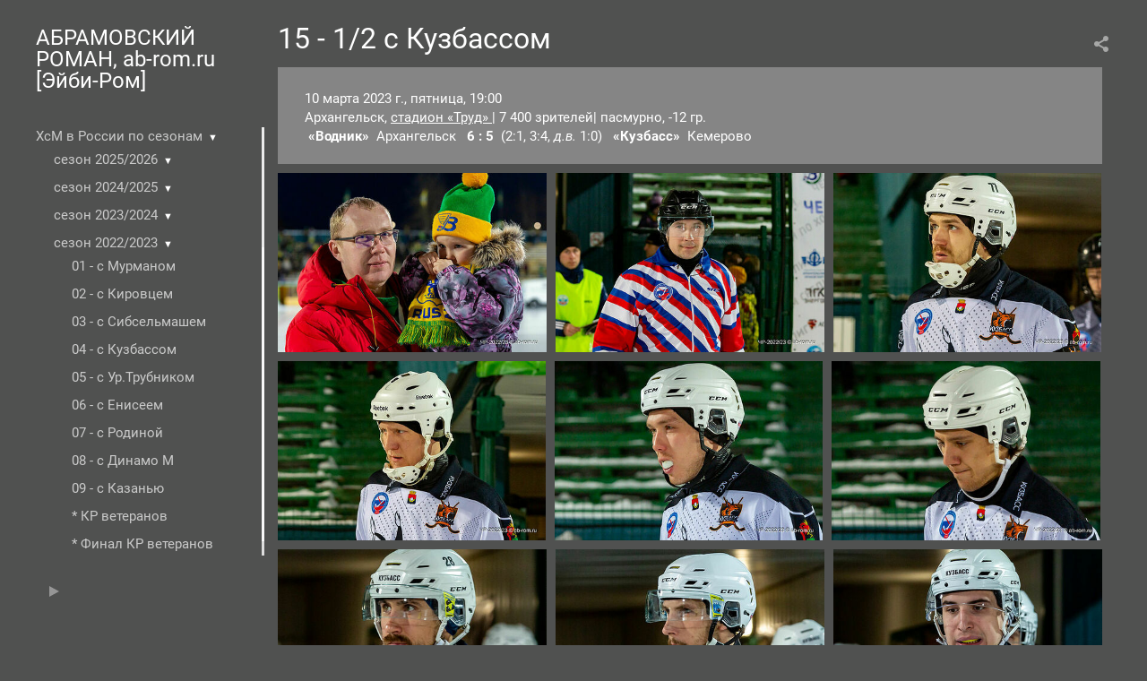

--- FILE ---
content_type: text/html; charset=UTF-8
request_url: https://ab-rom.ru/15-12-s-kuzbassom2023
body_size: 23987
content:
<!DOCTYPE HTML PUBLIC '-//W3C//DTD HTML 4.01 Transitional//EN' 'http://www.w3.org/TR/html4/loose.dtd'>
<html xmlns='http://www.w3.org/1999/xhtml' lang='ru' xml:lang='ru'>
<head>
	<title>Фотограф  Роман Абрамовский. 15 - 1/2 с Кузбассом</title>
	<link rel='shortcut icon' type='image/png' href='https://pics.photographer.ru/portfolio/favicons/8430111595e9af9b0da15f2.19843028.png' />
	<meta name='Keywords' content='' />
	<meta name='Description' content='15 - 1/2 с Кузбассом / 10 марта 2023 г.,&nbsp;пятница, 19:00Архангельск,&nbsp;стадион &laquo;Труд&raquo;&nbsp;|&nbsp;7 400 зрителей|&nbsp;пасмурно, -12 гр.&nbsp;&laquo;Водник&raquo;&nbsp;&nbsp;Архангельск&nbsp; &nbsp;6&nbsp;:&nbsp;5&nbsp;&nbsp;(2:1, 3:4,&nbsp;д.в.&nbsp;1:0)&nbsp; &nbsp;&laquo;Кузбасс&raquo;&nbsp;&nbsp;Кемерово' />
	<meta http-equiv="content-type" content="text/html; charset=utf-8" />
	<meta name='viewport' content='width=1204' />
	<meta name = 'format-detection' content = 'telephone=no'>
	
	
			<meta property='og:type' content='article'>
			<meta property='og:image' content='/static/upload/portfolio/pics/pictures/342/342098.jpg' />
			<meta property='og:title' content='Фотограф  Роман Абрамовский. 15 - 1/2 с Кузбассом'>
			<meta property='og:description' content='10 марта 2023 г.,&nbsp;пятница, 19:00Архангельск,&nbsp;стадион &laquo;Труд&raquo;&nbsp;|&nbsp;7 400 зрителей|&nbsp;пасмурно, -12 гр.&nbsp;&laquo;Водник&raquo;&nbsp;&nbsp;Архангельск&nbsp; &nbsp;6&nbsp;:&nbsp;5&nbsp;&nbsp;(2:1, 3:4,&nbsp;д.в.&nbsp;1:0)&nbsp; &nbsp;&laquo;Кузбасс&raquo;&nbsp;&nbsp;Кемерово'><meta property='og:url' content='https://ab-rom.ru/15-12-s-kuzbassom2023'>
<!-- Yandex.Metrika counter -->
<script type='text/javascript' >
   (function(m,e,t,r,i,k,a){m[i]=m[i]||function(){(m[i].a=m[i].a||[]).push(arguments)};
   m[i].l=1*new Date();
   for (var j = 0; j < document.scripts.length; j++) {if (document.scripts[j].src === r) { return; }}
   k=e.createElement(t),a=e.getElementsByTagName(t)[0],k.async=1,k.src=r,a.parentNode.insertBefore(k,a)})
   (window, document, 'script', 'https://mc.yandex.ru/metrika/tag.js', 'ym');

   ym(51152681, 'init', {
        clickmap:true,
        trackLinks:true,
        accurateTrackBounce:true
   });
</script>
<noscript><div><img src='https://mc.yandex.ru/watch/51152681' style='position:absolute; left:-9999px;' alt='' /></div></noscript>
<!-- /Yandex.Metrika counter -->

<link REL=STYLESHEET TYPE=text/css href='/static/design/css/reset.css' />
<link REL=STYLESHEET TYPE=text/css href='/static/design/css/portfolio/common.css?rnd=163' />
<link REL=STYLESHEET TYPE=text/css href='/static/design/css/portfolio/computer.css?rnd=163' />



<style>
	@font-face {
	    font-family: Roboto;
	    src: 	url('/static/design/Fonts/Sanserif/Roboto/Roboto-Regular.ttf') format('truetype');
	}
	@font-face {
	    font-family: Roboto;
	    font-style: italic;
	    src: 	url('/static/design/Fonts/Sanserif/Roboto/Roboto-Italic.ttf') format('truetype');
	}
	@font-face {
	    font-family: Roboto;
	    font-weight: bold;
	    src: 	url('/static/design/Fonts/Sanserif/Roboto/Roboto-Bold.ttf') format('truetype');
	}
	@font-face {
	    font-family: Roboto;
	    font-weight: bold; 
	    font-style: italic;
	    src: 	url('/static/design/Fonts/Sanserif/Roboto/Roboto-BoldItalic.ttf') format('truetype');
	}
	/*titlefontfamily=Roboto*/
	@font-face {
	    font-family: Roboto;
	    src: 	url('/static/design/Fonts/Sanserif/Roboto/Roboto-Regular.ttf') format('truetype');
	}
	body{
		font-family: Roboto;
	}
	strong, b {
		font-family: Roboto;
		font-weight: bold;
	}
	em, i {
		font-family: Roboto;
		font-style: italic;
	}
	
	header div.title, header div.title a, header div.title span, 
	.menu div.title, .menu div.title a,
	h1.header a.home{
		font-family: Roboto;font-size: 24px; line-height: 1em; color: #FFFFFF;
	}
	h1,
	/*.folderItemsList > div.folder > div.title,*/
	.content > .page h1,
	.content .blog .entryContent h1,
	.content .blog .header h1,
	.content .blog h1,
	.content h1:not(.header),
	.description  h1,
	.content .galleryTitle
{
		font-size: 32px; line-height: 1em; color: #FFFFFF;
	}
	.folderItemsList > div > a.title span{
		font-size: 32px; line-height: 1em; 
	}
	/* h2CSS */
	/*.itemItemsList .scroller > div > a.title span,*/
	.instaWidget .title,
	.blogAnonses .blog > .title,
	.content .blog .waterfall-container .title,
	.description h2,
	h2{
		font-size: 24px; line-height: normal; color: #FFFFFF;
	}
	.blogAnonses .blogItemsList > .item .title {
		font-size: 24px; line-height: normal; color: #FFFFFF;
		font-size: 18px; line-height: 1em;
	}
	
	.itemItemsList .scroller > div > a.title span,
	.instaWidget .title,
	.blogAnonses .blog > .title,
	.content .blog .waterfall-container .title,
	.description h3{
		font-size: 18px; line-height: 1em; 
	}
	.folderContentListMagnum a .poster span{
		font-size: 24px; line-height: normal; 
	}
	body,
	.content .page .description,
	.blog .entryContent .description 
	{
		font-size: 20px; 
		line-height: 1.45;  
	}
	p{
		font-size: 20px; 
		line-height: 1.45;  
		margin: 0 0 1.45em 0;
	}
	.content .blog .header a,
	.content .blog .entryContent .date, 
	.content .blog .waterfall-container .date,
	.page .description .inlinePic .caption, 
	.blog .description .inlinePic .caption
	{
		font-size: 15px; line-height: 1.45;  
	}

	
	.instaWidget .title .controls .browse svg path{
		fill:#FFFFFF;
	}
	body{
		background-color: #505150;
		color: #FFFFFF;
	}
	p a, .contact .contacts a, .description a, .feedback a{
		color: #FFFFFF !important;
	}

	#footer,
	#footer a,
	.arrnav,
	.instaWidget .title a,
	.instaWidget .title span,
	.content .blog .header a,
	.content .blog .entryContent .prevnext a,
	.content .blog .waterfall-container .item a,
	.content .blog .waterfall-container .item a .title
	{
		color: #FFFFFF;
	
	}
	body.computer #footer{
		background-color: #505150;
	}

	.series_caption hr{
		border: none;
		margin: 44px auto 44px auto;
		width: 30%;
		border-top: 1px solid #FFFFFF;
		opacity: 0.7;
	}
	.series_caption blockquote,
	.series_caption blockquote p{
		font-size: 28px;
		line-height: 35px;;
	}

	.content .blog div.tagsCloud,
	.content .blog div.archive{
		background-color: #505150;
		color: #FFFFFF;
	}
	.blog div.tagsCloud .closeTagsCloud::before,
	.blog div.tagsCloud .closeTagsCloud::after,
	.blog div.archive .closeArchive::before,
	.blog div.archive .closeArchive::after{
		background-color: #FFFFFF;
	}
	.content .blog .header a.selectedMonth{
		background-color: #FFFFFF;
		color: #505150;
	}
	a:hover{
		opacity:1;
		color: #FFFFFF;
	}
	#ya_share {
		background-image: url("data:image/svg+xml;utf8,<svg xmlns='http://www.w3.org/2000/svg' width='40' height='40' viewBox='0 0 40 40' fill='none'><path fill-rule='evenodd' clip-rule='evenodd' d='M21 14C21 14.368 21.0662 14.7206 21.1875 15.0464L16.179 17.938C15.6321 17.3603 14.8582 17 14 17C12.3433 17 11 18.3431 11 20C11 21.6569 12.3433 23 14 23C14.7219 23 15.3843 22.745 15.9019 22.3201L21.0798 25.3095C21.0276 25.5312 21 25.7624 21 26C21 27.6569 22.3433 29 24 29C25.6567 29 27 27.6569 27 26C27 24.3431 25.6567 23 24 23C23.3088 23 22.6721 23.2338 22.1648 23.6266L16.9382 20.6089C16.9788 20.4123 17 20.2086 17 20C17 19.9254 16.9973 19.8514 16.9919 19.7782L22.4995 16.5984C22.9409 16.8538 23.4534 17 24 17C25.6567 17 27 15.6569 27 14C27 12.3431 25.6567 11 24 11C22.3433 11 21 12.3431 21 14Z' fill='%23FFFFFF' /></svg>");
	}
	#ya_share:hover {
		border-color: #FFFFFF;
	}
	.switch_language a{
		color: #FFFFFF;
	}
	body.whiteContentBg .switch_language a{
		color: #505150;
	}


	.page .description .inlinePic .caption, 
	.blog .description .inlinePic .caption 	
	{
		color: #FFFFFF;
		opacity: 0.8;
	}	
	.social a{
		height: 24px;
	}
	body.phone .instaWidget .title a b{
		background-image: url("data:image/svg+xml;utf8,<svg width='14' height='24' viewBox='0 0 14 24' fill='none' xmlns='http://www.w3.org/2000/svg'><path fill-rule='evenodd' clip-rule='evenodd' d='M11.2943 5H2.70567C1.21413 5 0 6.21331 0 7.70567V16.2943C0 17.7867 1.21413 19 2.70567 19H11.2943C12.7859 19 14 17.7867 14 16.2943V7.70567C14 6.21331 12.7859 5 11.2943 5ZM12.0703 6.61418L12.3798 6.61254V8.98565L10.0141 8.99306L10.0059 6.61994L12.0703 6.61418ZM5.00203 10.5628C5.44982 9.94215 6.17748 9.53551 6.9998 9.53551C7.82212 9.53551 8.54977 9.94215 8.99756 10.5628C9.28978 10.9678 9.46428 11.4633 9.46428 12C9.46428 13.3582 8.3588 14.4637 6.9998 14.4637C5.64161 14.4637 4.53613 13.3582 4.53613 12C4.53613 11.4633 4.71064 10.9678 5.00203 10.5628ZM12.6364 16.2943C12.6364 17.0343 12.0346 17.6361 11.2946 17.6361H2.70598C1.96597 17.6361 1.36426 17.0343 1.36426 16.2943V10.5628H3.45504C3.27395 11.0073 3.1727 11.4921 3.1727 12C3.1727 14.1105 4.88977 15.8284 7.00031 15.8284C9.11167 15.8284 10.8287 14.1105 10.8287 12C10.8287 11.4921 10.7259 11.0073 10.5464 10.5628H12.6364V16.2943Z' fill='%23FFFFFF'/></svg>");
		background-size: 14px 24px;
		width: 14px;
	}

	/*%23FFFFFF*/

	.social a path{
		fill: #FFFFFF;
	}
	#footer a.portfolioSubscribe:before{
		background-image: url("data:image/svg+xml;utf8,<svg width='24' height='24' viewBox='0 0 24 24' fill='none' xmlns='http://www.w3.org/2000/svg'><path fill-rule='evenodd' clip-rule='evenodd' d='M4 4H20C21.1 4 22 4.9 22 6V18C22 19.1 21.1 20 20 20H4C2.9 20 2 19.1 2 18L2.01 6C2.01 4.9 2.9 4 4 4ZM12 13L20 8V6L12 11L4 6V8L12 13Z' fill='%23FFFFFF'/></svg>");
	}
	header .blogNavButtons a.selectedMonth,
	.content .blog .header a.selectedMonth{
		background-color: #FFFFFF;
		color: #505150;
	}
	header .blogNavButtons a.selectedMonth::before,
	.content .blog .header a.selectedMonth:before {
		background-image: url("data:image/svg+xml;utf8,<svg width='24' height='24' viewBox='0 0 24 24' fill='none' xmlns='http://www.w3.org/2000/svg'><path d='M19 6.41L17.59 5L12 10.59L6.41 5L5 6.41L10.59 12L5 17.59L6.41 19L12 13.41L17.59 19L19 17.59L13.41 12L19 6.41Z' fill='%23505150'/></svg>");
	}
/* 31 Oct 2020 */
	.feedbackButton{
		background-image: url("data:image/svg+xml;utf8,<svg width='20' height='20' viewBox='0 0 20 20' fill='none' xmlns='http://www.w3.org/2000/svg'><path d='M18 0H2C0.9 0 0.0100002 0.9 0.0100002 2L0 20L4 16H18C19.1 16 20 15.1 20 14V2C20 0.9 19.1 0 18 0ZM11 12H9V10H11V12ZM11 8H9V4H11V8Z' fill='%23505150'/></svg>");
		background-size: 20px 20px;
	}


	.content .blog .header,
	.blogAnonses > .blog > .title,
	.blogAnonses .blogItemsList .item,
	.content .blog .waterfall-container .item {
		color: #FFFFFF;
	}

	.blogAnonses > .blog > .title a,
	.blogAnonses .blogItemsList .item a{ /*383*/
		color: #FFFFFF;
	}

	.blog .tagsCloudContent a,
	.blog .waterfall-container .item .tags a,
	.blog .item .tags a,
	.blog .entryContent .tags a{
		background-color: #FFFFFF;
		color: #505150;
	}
	.blog .tagsCloudContent a:hover,
	.blog .waterfall-container .item .tags a:hover,
	.blog .item .tags a:hover,
	.blog .entryContent .tags a:hover{
		background-color: #787978;
		color: #FFFFFF;
	}
	
	
	#footer a,
	.wrapper .menu ul >li >a,
	.wrapper .menu ul >li >ul >li >a{
		color: #FFFFFF;
		opacity:0.7;
	}
	.wrapper .menu ul >li.active >a{
		color: #FFFFFF;
		opacity:1;
	}
	#ya_share:hover,
	.switch_language:hover {
		border-color: #FFFFFF;
	}
	.switch_language a:hover {
		--color: #505150;
	}
	.wrapper .menu ul >li >a:hover,
	.wrapper .menu ul >li >ul >li >a:hover,
	.wrapper .menu ul >li >ul >li:not(.folder) >a.active{
		color: #FFFFFF;
		opacity:1;
	}
	.series_caption a.switcher{
		border-color: #FFFFFF;
	}
	.series_caption a.switcher:before,
	.series_caption a.switcher:after{
		background: #FFFFFF;
	}

	.arrnav span {
		opacity: 0.8;
	}
	.arrnav .nav,
	.arrnav .nav.play {
		background-position: center center !important;
		width: 38px;
		height: 38px;
		border: 1px transparent solid;
	}
	.arrnav .nav:hover{
		border: 1px #FFFFFF solid;
	}
	.arrnav .nav.thumbs{
		background-image: url("data:image/svg+xml;utf8,<svg width='40' height='40' viewBox='0 0 40 40' fill='none' xmlns='http://www.w3.org/2000/svg'><path fill-rule='evenodd' clip-rule='evenodd' d='M11 11H15V15H11V11ZM18 11H22V15H18V11ZM29 11H25V15H29V11ZM11 18H15V22H11V18ZM22 18H18V22H22V18ZM25 18H29V22H25V18ZM15 25H11V29H15V25ZM18 25H22V29H18V25ZM29 25H25V29H29V25Z' fill='%23FFFFFF'/></svg>");
	}
	.arrnav .nav.backward{
		background-image: url("data:image/svg+xml;utf8,<svg width='40' height='40' viewBox='0 0 40 40' fill='none' xmlns='http://www.w3.org/2000/svg'><path fill-rule='evenodd' clip-rule='evenodd' d='M21.6567 14L16 19.6569L21.6567 25.3137L23.6567 23.3137L20 19.6569L23.6567 16L21.6567 14Z' fill='%23FFFFFF'/></svg>");
	}
	.arrnav .nav.play{
		background-image: url("data:image/svg+xml;utf8,<svg width='40' height='40' viewBox='0 0 40 40' fill='none' xmlns='http://www.w3.org/2000/svg'><path fill-rule='evenodd' clip-rule='evenodd' d='M18 15H15V25H18V15ZM24 15H21V25H24V15Z' fill='%23FFFFFF'/></svg>");
	}
	.arrnav .nav.play.pause{
		background-image: url("data:image/svg+xml;utf8,<svg width='40' height='40' viewBox='0 0 40 40' fill='none' xmlns='http://www.w3.org/2000/svg'><path d='M26 20.0001L15 26V14L26 20.0001Z' fill='%23FFFFFF'/></svg>");
	}
	.arrnav .nav.forward{
		background-image: url("data:image/svg+xml;utf8,<svg width='40' height='40' viewBox='0 0 40 40' fill='none' xmlns='http://www.w3.org/2000/svg'><path fill-rule='evenodd' clip-rule='evenodd' d='M16.3433 16L20 19.6569L16.3433 23.3137L18.3433 25.3137L24 19.6569L18.3433 14L16.3433 16Z' fill='%23FFFFFF'/></svg>");
	}
	.arrnav .nav.info{
		background-image: url("data:image/svg+xml;utf8,<svg width='40' height='40' viewBox='0 0 40 40' fill='none' xmlns='http://www.w3.org/2000/svg'><path fill-rule='evenodd' clip-rule='evenodd' d='M22 13H19V16H22V13ZM22 18H19V28H22V18Z' fill='%23FFFFFF'/></svg>");
	}
	.arrnav .nav.info.show{
		border: 1px #FFFFFF solid;
	}
	.series_caption{
		background-color: rgba(132.5, 133.2, 132.5);
		color: #FFFFFF;
	}
	.series_caption a{
		color: #FFFFFF;
	}
	
	.slidetabs div.item > .caption .info{
		background-color: rgba(132.5, 133.2, 132.5, 0.9);
		color: #FFFFFF;
	}
	.slidetabs div.item > .caption .info a{
		color: #FFFFFF;
	}

</style>
<!-- Custom global CSS -->
<style>/* Уменьшенная стрелка раскрытия меню раздела */
.menu li > a + span {
font-size:0.7em;
}

/*Изменяем пропорции обложек для настольных экранов: 100% – квадратные, 130% – вертикальные, 60% – горизонтальные*/

.folderContentListMagnum a .poster {
    padding-bottom: 60%;
}

/**Изменяем пропорции обложек для мобильных экранов: 100% – квадратные, 130% – вертикальные, 60% – горизонтальные**/

@media only screen and (min-width: 320px) and (max-width: 940px) {.folderContentListMagnum a .poster {
    padding-bottom: 60%;
}}


/* ----- Стиль для подписи под фото ----- */
.slidetabs div.item > .caption .info {
    background-color: rgba(76.5, 76.5, 76.5, 0.3);/*цвет подложки*/
    color: #FFFFFF;/*цвет текста*/
}</style>
		<link rel='stylesheet' href='/static/design/css/atelier-cave-light.css'>
		<script src='//cdnjs.cloudflare.com/ajax/libs/highlight.js/11.6.0/highlight.min.js'></script>
		<script>hljs.initHighlightingOnLoad();</script>
	
</head>
<body class='computer  magnum variant3 gallery'>
<a class='scrolltotop' href='#'></a>
<div id='all'>
	<div class='wrapper'>
		<div class='menu'>
			<div class=title><a class=home href=https://ab-rom.ru>АБРАМОВСКИЙ  РОМАН,      ab-rom.ru    [Эйби-Ром]</a></div>
			<div class='ScrollPane'>
				<ul>
		<li class='folder  '>
		<a href=https://ab-rom.ru/hsm-v-rossii-po-sezonam>ХсМ в России по сезонам</a><span>&#9660;</span>
		<ul class=' '>
			<li class='folder '>
				<a class='' href=https://ab-rom.ru/sezon-20252026>сезон 2025/2026</a><span>&#9660;</span>
				<ul class=' '>
			<li class='gallery '>
				<a class='' href=https://ab-rom.ru/01-s-rodinoy25>01 - с Родиной</a>
				
			</li>

			<li class='gallery '>
				<a class='' href=https://ab-rom.ru/02-so-startom25>02 - со Стартом</a>
				
			</li>

			<li class='gallery '>
				<a class='' href=https://ab-rom.ru/03-s-akbarsom25>03 - с Ак Барсом</a>
				
			</li>

			<li class='gallery '>
				<a class='' href=https://ab-rom.ru/07-s-kuzbassom25>07 - с Кузбассом</a>
				
			</li>

			<li class='gallery '>
				<a class='' href=https://ab-rom.ru/08-s-ssm>08 - с ССМ</a>
				
			</li>

			<li class='gallery '>
				<a class='' href=https://ab-rom.ru/14-s-habarovskom>14 - с Хабаровском</a>
				
			</li>

			<li class='gallery '>
				<a class='' href=https://ab-rom.ru/15-s-eniseem>15 - с Енисеем</a>
				
			</li>

			<li class='url '>
				<a class='' href=https://rutube.ru/video/2dce5676c55fbc313a46ea7987595e00/?r=wd target=_blank>* слайды 01</a>
				
			</li>

			<li class='url '>
				<a class='' href=https://rutube.ru/video/79030384959f55c2181623c7357b305b/?r=wd target=_blank>* слайды 02</a>
				
			</li>

			<li class='url '>
				<a class='' href=https://rutube.ru/video/09cd6d313e06a1352bb1effb79f7cff1/?r=wd target=_blank>* слайды 03</a>
				
			</li>

			<li class='url '>
				<a class='' href=https://rutube.ru/video/9fee45062ee933ca4ac369c1eaf2d7b8/?r=wd target=_blank>* слайды 04</a>
				
			</li>

			<li class='url '>
				<a class='' href=https://rutube.ru/video/507eee240151e50701bd9a4213dd6947/?r=wd target=_blank>* слайды 05</a>
				
			</li>

			<li class='url '>
				<a class='' href=https://rutube.ru/video/ccf4c7119f6798fc3c86979123dac7b7/?r=wd target=_blank>* слайды 06</a>
				
			</li>

			<li class='url '>
				<a class='' href=https://rutube.ru/video/0faf782115b6eb42370606c8d26feb36/?r=wd target=_blank>* слайды 07</a>
				
			</li>

			<li class='url '>
				<a class='' href=https://rutube.ru/video/a37c0ae8b7ae1693f29835627551d28e/?r=wd target=_blank>* слайды 08</a>
				
			</li>

			<li class='url '>
				<a class='' href=https://rutube.ru/video/0dcd8720823af5a3b1fa669a2b7333bc/?r=wd target=_blank>* слайды 09</a>
				
			</li>

			<li class='url '>
				<a class='' href=https://rutube.ru/video/082e091b149dd03a96be51a4fce7f160/ target=_blank>* слайды 10</a>
				
			</li>

			<li class='url '>
				<a class='' href=https://rutube.ru/video/28b5752d0291ab2f5ea376bc6f0204ab/ target=_blank>* слайды 11</a>
				
			</li>

			<li class='url '>
				<a class='' href=https://rutube.ru/video/b68728625defedae2754d3e7126db90d/ target=_blank>* слайды 12</a>
				
			</li>

			<li class='url '>
				<a class='' href=https://rutube.ru/video/7c69f16be96c513d2895373c05073422/?r=wd target=_blank>* слайды 13</a>
				
			</li>

			<li class='url '>
				<a class='' href=https://rutube.ru/video/8eb66edf679516f3b7521c156836b7ad/?r=wd target=_blank>* слайды 14</a>
				
			</li>

			<li class='url '>
				<a class='' href=https://rutube.ru/video/f6d28b41a396befd89226c59f9c79fc7/?r=wd target=_blank>* слайды 15</a>
				
			</li></ul>
			</li>

			<li class='folder '>
				<a class='' href=https://ab-rom.ru/sezon-20242025>сезон 2024/2025</a><span>&#9660;</span>
				<ul class=' '>
			<li class='gallery '>
				<a class='' href=https://ab-rom.ru/01-s-murmanom2024>01 - с Мурманом</a>
				
			</li>

			<li class='gallery '>
				<a class='' href=https://ab-rom.ru/02-so-startom2024>02 - со Стартом</a>
				
			</li>

			<li class='gallery '>
				<a class='' href=https://ab-rom.ru/03-s-volgoy2024>03 - с Волгой</a>
				
			</li>

			<li class='gallery '>
				<a class='' href=https://ab-rom.ru/04-s-dinamo2024>04 - с Динамо</a>
				
			</li>

			<li class='gallery '>
				<a class='' href=https://ab-rom.ru/05-s-rodinoy2024>05 - с Родиной</a>
				
			</li>

			<li class='gallery '>
				<a class='' href=https://ab-rom.ru/06-s-eniseem2024>06 - с Енисеем</a>
				
			</li>

			<li class='gallery '>
				<a class='' href=https://ab-rom.ru/07-s-kuzbassom>07 - с Кузбассом</a>
				
			</li>

			<li class='gallery '>
				<a class='' href=https://ab-rom.ru/08-s-sibselmashem>08 - с Сибсельмашем</a>
				
			</li>

			<li class='gallery '>
				<a class='' href=https://ab-rom.ru/09-s-sayanami>09 - с Саянами</a>
				
			</li>

			<li class='gallery '>
				<a class='' href=https://ab-rom.ru/10-s-habarovskom2025>10 - с Хабаровском</a>
				
			</li>

			<li class='gallery '>
				<a class='' href=https://ab-rom.ru/11-s-baykalom-e>11 - с Байкалом-Эн</a>
				
			</li>

			<li class='gallery '>
				<a class='' href=https://ab-rom.ru/12-s-urtrubnikom2025>12 - с Ур.Трубником</a>
				
			</li>

			<li class='gallery '>
				<a class='' href=https://ab-rom.ru/13-s-akbarsom>13 - с Ак Барс-Динамо</a>
				
			</li>

			<li class='gallery '>
				<a class='' href=https://ab-rom.ru/14-1-4-s-eniseem2025>14  ¼_1 с Енисеем</a>
				
			</li>

			<li class='gallery '>
				<a class='' href=https://ab-rom.ru/15-1-4-2-s-eniseem>15  ¼_2  с Енисеем</a>
				
			</li>

			<li class='gallery '>
				<a class='' href=https://ab-rom.ru/16-1-s-habarovskom>16 ½_1 с Хабаровском</a>
				
			</li>

			<li class='gallery '>
				<a class='' href=https://ab-rom.ru/17-2-s-habarovskom2025>17 ½_2 с Хабаровском</a>
				
			</li>

			<li class='gallery '>
				<a class='' href=https://ab-rom.ru/18-final>18* - Финал</a>
				
			</li>

			<li class='gallery '>
				<a class='' href=https://ab-rom.ru/sc-s-kuzbassom>* SC - с Кузбассом</a>
				
			</li>

			<li class='url '>
				<a class='' href=https://vkvideo.ru/video6669598_456239168>* Суперкубок - 2025</a>
				
			</li>

			<li class='url '>
				<a class='' href=https://rutube.ru/video/e07e44fed66d0713157f73379916a495/?r=wd target=_blank>* ноя 24 - Что говорят</a>
				
			</li>

			<li class='url '>
				<a class='' href=https://rutube.ru/video/bb7968335ce62c436332b7116d082127/?r=wd target=_blank>* дек 24 - Что говорят</a>
				
			</li>

			<li class='url '>
				<a class='' href=https://rutube.ru/video/6327968692f2684b38c5b5fc7c73347a/ target=_blank>* янв 25 - Что говорят</a>
				
			</li>

			<li class='url '>
				<a class='' href=https://rutube.ru/video/207f88fc27898ad6527960fcf85759ac/?r=wd target=_blank>* фев 25 - Что говорят</a>
				
			</li>

			<li class='gallery '>
				<a class='' href=https://ab-rom.ru/100-letniy-yubiley>* 100-летний юбилей</a>
				
			</li>

			<li class='gallery '>
				<a class='' href=https://ab-rom.ru/-yubiley-ot-fonda-veteranov>* Фонд ветеранов В.</a>
				
			</li>

			<li class='url '>
				<a class='' href=https://vkvideo.ru/video6669598_456239169>* Анастасия Заянова</a>
				
			</li>

			<li class='gallery '>
				<a class='' href=https://ab-rom.ru/-pamyat-o-komande>* Память о Команде</a>
				
			</li>

			<li class='gallery '>
				<a class='' href=https://ab-rom.ru/-vystavka-v-solombale>* Лекция в Соломбале</a>
				
			</li>

			<li class='url '>
				<a class='' href=https://rutube.ru/video/abee7c2343bd0d77455e2b333cc68796/?r=wd target=_blank>* "На заре ..." часть 1</a>
				
			</li>

			<li class='url '>
				<a class='' href=https://rutube.ru/video/b2930196c619b4791eaccc78483173c3/?r=wd target=_blank>* "На заре ..." часть 2я.</a>
				
			</li>

			<li class='page '>
				<a class='' href=https://ab-rom.ru/soderzhanie-lekcii-fazy-pro-hsm>* либретто</a>
				
			</li></ul>
			</li>

			<li class='folder '>
				<a class='' href=https://ab-rom.ru/sezon-20232024>сезон 2023/2024</a><span>&#9660;</span>
				<ul class=' '>
			<li class='gallery '>
				<a class='' href=https://ab-rom.ru/01-s-baykal-energiey>01 - с Байкал-Энергией</a>
				
			</li>

			<li class='gallery '>
				<a class='' href=https://ab-rom.ru/02-s-habarovskom2023>02 - с Хабаровском</a>
				
			</li>

			<li class='gallery '>
				<a class='' href=https://ab-rom.ru/03-s-rodinoy23>03 - с Родиной</a>
				
			</li>

			<li class='gallery '>
				<a class='' href=https://ab-rom.ru/04-so-ska-urtr>04 - со СКАУТами</a>
				
			</li>

			<li class='gallery '>
				<a class='' href=https://ab-rom.ru/05-s-murmanom2023>05 - с Мурманом</a>
				
			</li>

			<li class='gallery '>
				<a class='' href=https://ab-rom.ru/06-s-akbarsom-dinamo>06 - с Ак Барс-Динамо</a>
				
			</li>

			<li class='gallery '>
				<a class='' href=https://ab-rom.ru/-superkubok-2024>* Суперкубок - 2024</a>
				
			</li>

			<li class='gallery '>
				<a class='' href=https://ab-rom.ru/07-s-volgoy2024>07 - с Волгой</a>
				
			</li>

			<li class='gallery '>
				<a class='' href=https://ab-rom.ru/08-so-startom2024>08 - со Стартом</a>
				
			</li>

			<li class='gallery '>
				<a class='' href=https://ab-rom.ru/09-s-kuzbassom24>09 - с Кузбассом</a>
				
			</li>

			<li class='gallery '>
				<a class='' href=https://ab-rom.ru/10-s-eniseem24>10 - с Енисеем</a>
				
			</li>

			<li class='gallery '>
				<a class='' href=https://ab-rom.ru/11-s-sibselmashem2024>11 - с Сибсельмашем</a>
				
			</li>

			<li class='gallery '>
				<a class='' href=https://ab-rom.ru/12-s-sayanami>12 - с Саянами</a>
				
			</li>

			<li class='gallery '>
				<a class='' href=https://ab-rom.ru/13-s-dinamo-m>13 - с Динамо М</a>
				
			</li>

			<li class='gallery '>
				<a class='' href=https://ab-rom.ru/14-1-4-s-eniseem>14 - 1_4 с Енисеем</a>
				
			</li>

			<li class='gallery '>
				<a class='' href=https://ab-rom.ru/15-12-s-dinamo>15 - 1/2 с Динамо</a>
				
			</li>

			<li class='gallery '>
				<a class='' href=https://ab-rom.ru/final-v-kemerovo>Финал в Кемерово</a>
				
			</li></ul>
			</li>

			<li class='folder '>
				<a class='' href=https://ab-rom.ru/sezon-20222023>сезон 2022/2023</a><span>&#9660;</span>
				<ul class='active '>
			<li class='gallery '>
				<a class='' href=https://ab-rom.ru/01-s-murmanom>01 - с Мурманом</a>
				
			</li>

			<li class='gallery '>
				<a class='' href=https://ab-rom.ru/02-s-kirovcem>02 - с Кировцем</a>
				
			</li>

			<li class='gallery '>
				<a class='' href=https://ab-rom.ru/03-s-sibselmashem>03 - с Сибсельмашем</a>
				
			</li>

			<li class='gallery '>
				<a class='' href=https://ab-rom.ru/04-s-kuzbassom>04 - с Кузбассом</a>
				
			</li>

			<li class='gallery '>
				<a class='' href=https://ab-rom.ru/05-c-ehnheybrjv>05 - с Ур.Трубником</a>
				
			</li>

			<li class='gallery '>
				<a class='' href=https://ab-rom.ru/06-s-eniseem>06 - с Енисеем</a>
				
			</li>

			<li class='gallery '>
				<a class='' href=https://ab-rom.ru/07-s-rodinoy23>07 - с Родиной</a>
				
			</li>

			<li class='gallery '>
				<a class='' href=https://ab-rom.ru/08-s-dinamo-m>08 - с Динамо М</a>
				
			</li>

			<li class='gallery '>
				<a class='' href=https://ab-rom.ru/09-s-kazanyu>09 - с Казанью</a>
				
			</li>

			<li class='gallery '>
				<a class='' href=https://ab-rom.ru/kr-veteranov->* КР ветеранов</a>
				
			</li>

			<li class='gallery '>
				<a class='' href=https://ab-rom.ru/-kr-veteranov-vetvodnika-vetdinamo>* Финал КР ветеранов</a>
				
			</li>

			<li class='gallery '>
				<a class='' href=https://ab-rom.ru/10-s-baykal-en>10 - с Байкалом-Эн</a>
				
			</li>

			<li class='gallery '>
				<a class='' href=https://ab-rom.ru/11-so-ska-neft>11 - с Хабаровском</a>
				
			</li>

			<li class='gallery '>
				<a class='' href=https://ab-rom.ru/12-so-startom2023>12 - со Стартом</a>
				
			</li>

			<li class='gallery '>
				<a class='' href=https://ab-rom.ru/13-s-volgoy>13 - с Волгой</a>
				
			</li>

			<li class='gallery '>
				<a class='' href=https://ab-rom.ru/14-14-s-volgoy>14 - 1/4 с Волгой</a>
				
			</li>

			<li class='gallery active'>
				<a class='active' href=https://ab-rom.ru/15-12-s-kuzbassom2023>15 - 1/2 с Кузбассом</a>
				
			</li>

			<li class='gallery '>
				<a class='' href=https://ab-rom.ru/16-za-bronzu>16 - За бронзу</a>
				
			</li>

			<li class='url '>
				<a class='' href=https://rutube.ru/video/bdc47c630fc93a9d1b84b93ceea1e2b8/?r=wd target=_blank>* обзор сезона</a>
				
			</li></ul>
			</li>

			<li class='folder '>
				<a class='' href=https://ab-rom.ru/sezon-20212022>сезон 2021/2022</a><span>&#9660;</span>
				<ul class=' '>
			<li class='gallery '>
				<a class='' href=https://ab-rom.ru/01-c-murmanom>01 - c Мурманом</a>
				
			</li>

			<li class='gallery '>
				<a class='' href=https://ab-rom.ru/02-so-startom>02 - со Стартом</a>
				
			</li>

			<li class='gallery '>
				<a class='' href=https://ab-rom.ru/03-s-volgoy>03 - с Волгой</a>
				
			</li>

			<li class='gallery '>
				<a class='' href=https://ab-rom.ru/04-s-urtrubnikom>04 - с Ур.Трубником</a>
				
			</li>

			<li class='gallery '>
				<a class='' href=https://ab-rom.ru/05-s-eniseem>05 - с Енисеем</a>
				
			</li>

			<li class='gallery '>
				<a class='' href=https://ab-rom.ru/06-s-sibselmashem21>06 - с Сибсельмашем</a>
				
			</li>

			<li class='gallery '>
				<a class='' href=https://ab-rom.ru/07-s-kuzbassom21>07 - с Кузбассом</a>
				
			</li>

			<li class='gallery '>
				<a class='' href=https://ab-rom.ru/08-so-stroitelem2022>08 - со Строителем</a>
				
			</li>

			<li class='gallery '>
				<a class='' href=https://ab-rom.ru/09-s-rodinoy2022>09 - с Родиной</a>
				
			</li>

			<li class='gallery '>
				<a class='' href=https://ab-rom.ru/10-s-ak-barsom2022>10 - с Ак Барсом</a>
				
			</li>

			<li class='gallery '>
				<a class='' href=https://ab-rom.ru/11-s-dinamo-m22>11 - с Динамо М</a>
				
			</li>

			<li class='gallery '>
				<a class='' href=https://ab-rom.ru/12-s-baykalom-energiey22>12 - с Байкалом-Эн</a>
				
			</li>

			<li class='gallery '>
				<a class='' href=https://ab-rom.ru/13-so-ska-neftyanikom22>13 - со СКА-Нефт</a>
				
			</li>

			<li class='gallery '>
				<a class='' href=https://ab-rom.ru/14-14-s-ak-bar>14 - 1/4 с Ак Бар</a>
				
			</li>

			<li class='gallery '>
				<a class='' href=https://ab-rom.ru/15-12-s-kuzbassom22>15 - 1/2 с Кузбассом</a>
				
			</li>

			<li class='gallery '>
				<a class='' href=https://ab-rom.ru/16-12-s-kuzbassom>16 - 1/2 с Кузбассом</a>
				
			</li>

			<li class='gallery '>
				<a class='' href=https://ab-rom.ru/17-s-dinamo-m>17 - перед Финалом</a>
				
			</li>

			<li class='gallery '>
				<a class='' href=https://ab-rom.ru/17-sam-final>17' - сам Финал</a>
				
			</li>

			<li class='gallery '>
				<a class='' href=https://ab-rom.ru/17-nagrazhdenie-finalistov>17'' - награждение финалистов</a>
				
			</li></ul>
			</li>

			<li class='folder '>
				<a class='' href=https://ab-rom.ru/sezon-20202021>сезон  2020/2021</a><span>&#9660;</span>
				<ul class=' '>
			<li class='gallery '>
				<a class='' href=https://ab-rom.ru/-so-startom>01- со Стартом*</a>
				
			</li>

			<li class='gallery '>
				<a class='' href=https://ab-rom.ru/02-s-habarovskom>02 - с Хабаровском</a>
				
			</li>

			<li class='gallery '>
				<a class='' href=https://ab-rom.ru/03-s-irkutskom>03 - с Иркутском</a>
				
			</li>

			<li class='gallery '>
				<a class='' href=https://ab-rom.ru/04-so-stroitelem>04 - со Строителем</a>
				
			</li>

			<li class='gallery '>
				<a class='' href=https://ab-rom.ru/05-s-rodinoy>05 - с Родиной</a>
				
			</li>

			<li class='gallery '>
				<a class='' href=https://ab-rom.ru/06-s-murmanom>06 - с Мурманом</a>
				
			</li>

			<li class='gallery '>
				<a class='' href=https://ab-rom.ru/07-s-dinamo>07 - с Динамо</a>
				
			</li>

			<li class='gallery '>
				<a class='' href=https://ab-rom.ru/08-s-ak-barsom>08 - с Ак Барсом</a>
				
			</li>

			<li class='gallery '>
				<a class='' href=https://ab-rom.ru/09-volgoy>09 - с Волгой</a>
				
			</li>

			<li class='gallery '>
				<a class='' href=https://ab-rom.ru/10-s-urtrubnikom>10 - с Ур.Трубником</a>
				
			</li>

			<li class='gallery '>
				<a class='' href=https://ab-rom.ru/11-s-sibselmashem>11 - с Сибсельмашем</a>
				
			</li>

			<li class='gallery '>
				<a class='' href=https://ab-rom.ru/12-s-eniseem21>12 - с Енисеем</a>
				
			</li>

			<li class='gallery '>
				<a class='' href=https://ab-rom.ru/13-s-kemerovo>13 - с Кузбассом</a>
				
			</li>

			<li class='gallery '>
				<a class='' href=https://ab-rom.ru/14-f-s-baykalom>1/4 ф. - с Байкалом</a>
				
			</li>

			<li class='gallery '>
				<a class='' href=https://ab-rom.ru/12-f-s-dinamo-m>1/2 ф. - с Динамо М</a>
				
			</li>

			<li class='gallery '>
				<a class='' href=https://ab-rom.ru/za-3e-m-s-habarovskom>за 3е м. со СКА-Нефт.</a>
				
			</li>

			<li class='gallery '>
				<a class='' href=https://ab-rom.ru/-1y-kubok-superlyubiteley>* 1й Кубок "СУПЕРЛЮБИТЕЛЕЙ"</a>
				
			</li>

			<li class='gallery '>
				<a class='' href=https://ab-rom.ru/turnir-n-parfyonova>* Турнир Н.Парфёнова, 1я игра.</a>
				
			</li>

			<li class='gallery '>
				<a class='' href=https://ab-rom.ru/turnir-nparfyonova-2ya-igra>* Турнир  Н.Парфёнова, 2я игра</a>
				
			</li>

			<li class='gallery '>
				<a class='' href=https://ab-rom.ru/turnir-veteranov-3ya-igra>* Турнир Н.Парфёнова, 3я игра</a>
				
			</li></ul>
			</li>

			<li class='folder '>
				<a class='' href=https://ab-rom.ru/sezon-20192020>сезон 2019/2020</a><span>&#9660;</span>
				<ul class=' '>
			<li class='gallery '>
				<a class='' href=https://ab-rom.ru/01-s-volgoy>01 - с Волгой</a>
				
			</li>

			<li class='gallery '>
				<a class='' href=https://ab-rom.ru/02-s-dinamo-moskvoy>02 - с Динамо Мск</a>
				
			</li>

			<li class='gallery '>
				<a class='' href=https://ab-rom.ru/03-so-stroitelem>03 - со Строителем</a>
				
			</li>

			<li class='gallery '>
				<a class='' href=https://ab-rom.ru/04-s-murmanom2019>04 - с Мурманом</a>
				
			</li>

			<li class='gallery '>
				<a class='' href=https://ab-rom.ru/05-s-habarovskom>05 - с Хабаровском</a>
				
			</li>

			<li class='gallery '>
				<a class='' href=https://ab-rom.ru/06-c-baykalom>06 - c Байкалом</a>
				
			</li>

			<li class='gallery '>
				<a class='' href=https://ab-rom.ru/07-so-startom>07 - со Стартом</a>
				
			</li>

			<li class='gallery '>
				<a class='' href=https://ab-rom.ru/08-c-rodinoy>08 - c Родиной</a>
				
			</li>

			<li class='gallery '>
				<a class='' href=https://ab-rom.ru/05-s-uralskim-trubnikom>09 - с Ур. Трубником</a>
				
			</li>

			<li class='gallery '>
				<a class='' href=https://ab-rom.ru/101-do-i-posle-igry-s-eniseem>10 - с Енисеем до игры</a>
				
			</li>

			<li class='gallery '>
				<a class='' href=https://ab-rom.ru/102-ch1-igra-s-eniseem>10/ 1й т. с Енисеем</a>
				
			</li>

			<li class='gallery '>
				<a class='' href=https://ab-rom.ru/ch2-igry-s-eniseem>10/ 2й т. с Енисеем</a>
				
			</li>

			<li class='gallery '>
				<a class='' href=https://ab-rom.ru/11-c-kazanyu>11 - c Казанью</a>
				
			</li>

			<li class='gallery '>
				<a class='' href=https://ab-rom.ru/12-s-kuzbassom>12 - с Кузбассом</a>
				
			</li>

			<li class='gallery '>
				<a class='' href=https://ab-rom.ru/13-s-sibselmashem>13 - с Сибсельмашем</a>
				
			</li>

			<li class='gallery '>
				<a class='' href=https://ab-rom.ru/14-s-baykalom-energiey>1/4 ф. - с Байкалом 1иг</a>
				
			</li>

			<li class='gallery '>
				<a class='' href=https://ab-rom.ru/15-s-baykal-energiey>1/4 ф. - с Байкалом 2иг</a>
				
			</li>

			<li class='gallery '>
				<a class='' href=https://ab-rom.ru/16-so-sa-habarovsk>1/2 ф. - со СКА-Хаб</a>
				
			</li>

			<li class='gallery '>
				<a class='' href=https://ab-rom.ru/104-yubileynye-torzhestva>* Юбилей-95!</a>
				
			</li>

			<li class='gallery '>
				<a class='' href=https://ab-rom.ru/95-let-vodniku->* 95 лет Воднику!</a>
				
			</li>

			<li class='gallery '>
				<a class='' href=https://ab-rom.ru/chestvovanie-vodnika-2004>* Водник-2004 в кафе</a>
				
			</li>

			<li class='gallery '>
				<a class='' href=https://ab-rom.ru/pervaya-proba-svoego-lda>* Проба своего льда</a>
				
			</li>

			<li class='gallery '>
				<a class='' href=https://ab-rom.ru/stroitel-ska-habarovsk>* Строитель - СКА-Неф.</a>
				
			</li>

			<li class='gallery '>
				<a class='' href=https://ab-rom.ru/stroitel-baykal-energiya-43>* Строитель - Байк-Эн.</a>
				
			</li>

			<li class='gallery '>
				<a class='' href=https://ab-rom.ru/vodnik-2-rodina-2-1ya-igra>* Вод-2 - Род-2 1иг.</a>
				
			</li>

			<li class='gallery '>
				<a class='' href=https://ab-rom.ru/vodnik-2-rodina-2-2ya-igra>* Вод-2 - Род-2 2иг.</a>
				
			</li>

			<li class='gallery '>
				<a class='' href=https://ab-rom.ru/vodnik-sbrossii-u21>* Водник - сб.Рос U21</a>
				
			</li>

			<li class='gallery '>
				<a class='' href=https://ab-rom.ru/superkubok-rossii>* Суперкубок - 2020</a>
				
			</li></ul>
			</li>

			<li class='folder '>
				<a class='' href=https://ab-rom.ru/sezon-20182019>сезон 2018/2019</a><span>&#9660;</span>
				<ul class=' '>
			<li class='gallery '>
				<a class='' href=https://ab-rom.ru/01-s-krasnoyarskim-eniseem>01 с Енисеем</a>
				
			</li>

			<li class='gallery '>
				<a class='' href=https://ab-rom.ru/02-vodnik-ska-habarovsk>02 со СКА-Нефт.</a>
				
			</li>

			<li class='gallery '>
				<a class='' href=https://ab-rom.ru/s-irkutskoy-baykal-energiey>03 с Байкал-Эн</a>
				
			</li>

			<li class='gallery '>
				<a class='' href=https://ab-rom.ru/04-s-murmanom>04 с Мурманом</a>
				
			</li>

			<li class='gallery '>
				<a class='' href=https://ab-rom.ru/05-s-kuzbasom>05 с Кузбасcом</a>
				
			</li>

			<li class='gallery '>
				<a class='' href=https://ab-rom.ru/06-s-sibselmashem>06 с Сибсельмашем</a>
				
			</li>

			<li class='gallery '>
				<a class='' href=https://ab-rom.ru/07-s-uralskim-trubnikom>07 с Ур. Трубником</a>
				
			</li>

			<li class='gallery '>
				<a class='' href=https://ab-rom.ru/08-so-stroitelem>08 со Строителем</a>
				
			</li>

			<li class='gallery '>
				<a class='' href=https://ab-rom.ru/09-s-rodinoy>09 с Родиной</a>
				
			</li>

			<li class='gallery '>
				<a class='' href=https://ab-rom.ru/10-s-volgoy>10 с Волгой</a>
				
			</li>

			<li class='gallery '>
				<a class='' href=https://ab-rom.ru/11-so-startom>11 со Стартом</a>
				
			</li>

			<li class='gallery '>
				<a class='' href=https://ab-rom.ru/12-s-zorkim>12 с Зорким</a>
				
			</li>

			<li class='gallery '>
				<a class='' href=https://ab-rom.ru/13-c-moskvoy>13 c Москвой</a>
				
			</li>

			<li class='gallery '>
				<a class='' href=https://ab-rom.ru/14-s-dinamo-kazan>14 с Динамо-Казань</a>
				
			</li>

			<li class='gallery '>
				<a class='' href=https://ab-rom.ru/15-s-irkutskom>15 с Иркутском</a>
				
			</li>

			<li class='page '>
				<a class='' href=https://ab-rom.ru/vodnik-v-sezone-20182019>* по итогам 2018/2019</a>
				
			</li>

			<li class='gallery '>
				<a class='' href=https://ab-rom.ru/yubiley-f>* Юбилей Фёдоровича</a>
				
			</li></ul>
			</li>

			<li class='folder '>
				<a class='' href=https://ab-rom.ru/hsm-sezon-2017/2018>сезон 2017/2018</a><span>&#9660;</span>
				<ul class=' '>
			<li class='gallery '>
				<a class='' href=https://ab-rom.ru/01-s-kazanskim-dinamo>01 с Динамо-Казань</a>
				
			</li>

			<li class='gallery '>
				<a class='' href=https://ab-rom.ru/02-so-stroitelem>02 со Строителем</a>
				
			</li>

			<li class='gallery '>
				<a class='' href=https://ab-rom.ru/03-s-baykal-energiey>03 с Байкал-Энергией</a>
				
			</li>

			<li class='gallery '>
				<a class='' href=https://ab-rom.ru/04-so-ska-neftyanikom>04 со СКА-Нефт.</a>
				
			</li>

			<li class='gallery '>
				<a class='' href=https://ab-rom.ru/05-s-sibselmashem>05 с Сибсельмашем</a>
				
			</li>

			<li class='gallery '>
				<a class='' href=https://ab-rom.ru/06-s-uralskim-trubnikom>06 с Ур. Трубником</a>
				
			</li>

			<li class='gallery '>
				<a class='' href=https://ab-rom.ru/07-s-rodinoy>07 с Родиной</a>
				
			</li>

			<li class='gallery '>
				<a class='' href=https://ab-rom.ru/08-so-startom>08 со Стартом</a>
				
			</li>

			<li class='gallery '>
				<a class='' href=https://ab-rom.ru/09-s-zorkim>09 с Зорким</a>
				
			</li>

			<li class='gallery '>
				<a class='' href=https://ab-rom.ru/10-s-dinamo-msk>10 с Динамо мск</a>
				
			</li>

			<li class='gallery '>
				<a class='' href=https://ab-rom.ru/11-s-volgoy>11 с Волгой</a>
				
			</li>

			<li class='gallery '>
				<a class='' href=https://ab-rom.ru/12-s-eniseem>12 с Енисеем</a>
				
			</li>

			<li class='gallery '>
				<a class='' href=https://ab-rom.ru/13-s-kuzbassom>13 с Кузбассом</a>
				
			</li>

			<li class='page '>
				<a class='' href=https://ab-rom.ru/gol>* по итогам 2017/2018</a>
				
			</li></ul>
			</li>

			<li class='folder '>
				<a class='' href=https://ab-rom.ru/hsm-sezon-20162017>сезон 2016/2017</a><span>&#9660;</span>
				<ul class=' '>
			<li class='gallery '>
				<a class='' href=https://ab-rom.ru/01-s-dinamo-kazan>01 - с Динамо-Казань</a>
				
			</li>

			<li class='gallery '>
				<a class='' href=https://ab-rom.ru/02-povtor-s-dinamo-kazan>02 - с Динамо-Каз 2иг.</a>
				
			</li>

			<li class='gallery '>
				<a class='' href=https://ab-rom.ru/03-s-rodinoy>03 - с Родиной</a>
				
			</li>

			<li class='gallery '>
				<a class='' href=https://ab-rom.ru/04-povtor-s-rodinoy>04 - с Родиной 2иг</a>
				
			</li>

			<li class='gallery '>
				<a class='' href=https://ab-rom.ru/05-s-dinamo-msk>05 - с Динамо мск</a>
				
			</li>

			<li class='gallery '>
				<a class='' href=https://ab-rom.ru/povtor-s-dinamo-msk>06 - с Динамо мск 2иг</a>
				
			</li>

			<li class='gallery '>
				<a class='' href=https://ab-rom.ru/07-s-volgoy>07 - с Волгой</a>
				
			</li>

			<li class='gallery '>
				<a class='' href=https://ab-rom.ru?item=10478>08 - с Волгой 2иг</a>
				
			</li>

			<li class='gallery '>
				<a class='' href=https://ab-rom.ru/09-so-startom>09 - со Стартом</a>
				
			</li>

			<li class='gallery '>
				<a class='' href=https://ab-rom.ru/10-povtor-so-startom>10 - со Стартом 2иг</a>
				
			</li>

			<li class='gallery '>
				<a class='' href=https://ab-rom.ru/11ub1-s-urtrnikom>11 - с Ур.Трубником</a>
				
			</li>

			<li class='gallery '>
				<a class='' href=https://ab-rom.ru/12-s-eniseemm>12 - с Енисеем</a>
				
			</li>

			<li class='gallery '>
				<a class='' href=https://ab-rom.ru/13-so-ska-neftyanik>13 - со СКА-Нефтяник</a>
				
			</li>

			<li class='gallery '>
				<a class='' href=https://ab-rom.ru/14-match-spaseniya-s-irkutskom>14 - с Иркутском 911</a>
				
			</li>

			<li class='gallery '>
				<a class='' href=https://ab-rom.ru/15-14-finala-s-urtrubnikom>15 - 1/4 ф. с Ур.Трубн.</a>
				
			</li>

			<li class='gallery '>
				<a class='' href=https://ab-rom.ru/16-14-finala-s-urtrubnikom>16 - 1/4 ф. с Ур.Трубн.</a>
				
			</li>

			<li class='gallery '>
				<a class='' href=https://ab-rom.ru/17-12-finala-s-baykalom-energiey-v-habarovske>17 - 1/2 ф. с Байк-Эн</a>
				
			</li>

			<li class='gallery '>
				<a class='' href=https://ab-rom.ru/18-za-3e-mesto-s-eniseem>18 - за бронзу с Енис.</a>
				
			</li>

			<li class='page '>
				<a class='' href=https://ab-rom.ru/po-itogam-sezona>* по итогам 2016/2017</a>
				
			</li></ul>
			</li>

			<li class='folder '>
				<a class='' href=https://ab-rom.ru/sezon-20152016>сезон 2015/2016</a><span>&#9660;</span>
				<ul class=' '>
			<li class='page '>
				<a class='' href=https://ab-rom.ru/itogi-sezona>* по итогам 2015/2016</a>
				
			</li></ul>
			</li>

			<li class='folder '>
				<a class='' href=https://ab-rom.ru/sezon-20142015>сезон  2014/2015</a><span>&#9660;</span>
				<ul class=' '>
			<li class='gallery '>
				<a class='' href=https://ab-rom.ru/01-s-rod>01 - с Родиной</a>
				
			</li>

			<li class='gallery '>
				<a class='' href=https://ab-rom.ru/02-c-ut>02 - c Ур.Трубником</a>
				
			</li>

			<li class='gallery '>
				<a class='' href=https://ab-rom.ru/03-s-zor>03 - с Зорким</a>
				
			</li>

			<li class='gallery '>
				<a class='' href=https://ab-rom.ru/04-so-startom>04 - со Стартом</a>
				
			</li>

			<li class='gallery '>
				<a class='' href=https://ab-rom.ru/05-s>05 - со СКА-Нефтяник</a>
				
			</li>

			<li class='gallery '>
				<a class='' href=https://ab-rom.ru/06-sba>06 - с Байкалом</a>
				
			</li>

			<li class='gallery '>
				<a class='' href=https://ab-rom.ru/07-s-dinamo-msk>08 - с Кузбассом</a>
				
			</li>

			<li class='gallery '>
				<a class='' href=https://ab-rom.ru/09-s-eniseem>09 - с Енисеем</a>
				
			</li>

			<li class='gallery '>
				<a class='' href=https://ab-rom.ru/10-s-sibselmashem>10 - с Сибсельмашем</a>
				
			</li>

			<li class='gallery '>
				<a class='' href=https://ab-rom.ru/11-s-dinamo-kazan>11 - с Динамо-Казань</a>
				
			</li>

			<li class='gallery '>
				<a class='' href=https://ab-rom.ru/12-s-volgoy>12 - с Волгой</a>
				
			</li>

			<li class='gallery '>
				<a class='' href=https://ab-rom.ru/13>13 - 1/4ф. с Дин. мск</a>
				
			</li>

			<li class='gallery '>
				<a class='' href=https://ab-rom.ru/14-s-kuzbassom-kubok-fhmr-za-5-8-mesta>14 -за 5-8 м. с Кузб.</a>
				
			</li>

			<li class='gallery '>
				<a class='' href=https://ab-rom.ru/15-s-rodinoy>15 - за 5-8 м. с Зорким</a>
				
			</li>

			<li class='gallery '>
				<a class='' href=https://ab-rom.ru/16-s-rodinoy-za-5-8-mesta>16 - за 5-8 м. с Род.</a>
				
			</li>

			<li class='gallery '>
				<a class='' href=https://ab-rom.ru/90-let-vodniku>* 90 лет Воднику!!!</a>
				
			</li>

			<li class='gallery '>
				<a class='' href=https://ab-rom.ru/deti-na-ldu>* Дети на льду</a>
				
			</li>

			<li class='page '>
				<a class='' href=https://ab-rom.ru/4>* по итогам 2014/2015</a>
				
			</li></ul>
			</li>

			<li class='folder '>
				<a class='' href=https://ab-rom.ru/sezon-20132014>сезон 2013/2014</a><span>&#9660;</span>
				<ul class=' '>
			<li class='gallery '>
				<a class='' href=https://ab-rom.ru/01-s-rodinoy>03 - с Ур.Трубником</a>
				
			</li>

			<li class='gallery '>
				<a class='' href=https://ab-rom.ru/04-s-sibselmashem>04 - с Сибсельмашем</a>
				
			</li>

			<li class='gallery '>
				<a class='' href=https://ab-rom.ru/05-s-kuzbassom>05 - с Кузбассом</a>
				
			</li>

			<li class='gallery '>
				<a class='' href=https://ab-rom.ru/06-s-dinamo-msk>06 - с Динамо мск</a>
				
			</li>

			<li class='gallery '>
				<a class='' href=https://ab-rom.ru/07-s-habarovskom>07 - с Хабаровском</a>
				
			</li>

			<li class='gallery '>
				<a class='' href=https://ab-rom.ru/08-s-eniseem>08 - с Енисеем</a>
				
			</li>

			<li class='gallery '>
				<a class='' href=https://ab-rom.ru/9-s-baykalom>09 - с Байкалом</a>
				
			</li>

			<li class='gallery '>
				<a class='' href=https://ab-rom.ru/10->10 - со Стартом</a>
				
			</li>

			<li class='gallery '>
				<a class='' href=https://ab-rom.ru/11-s-v>11 - с Волгой</a>
				
			</li>

			<li class='gallery '>
				<a class='' href=https://ab-rom.ru/12-s-zorkimvv>12 - с Зорким</a>
				
			</li>

			<li class='gallery '>
				<a class='' href=https://ab-rom.ru/13-c-trubnikom>13 - 1/8ф. c Ур.Труб.1иг</a>
				
			</li>

			<li class='gallery '>
				<a class='' href=https://ab-rom.ru/14-c-nh>14 - 1/8ф.c Ур.Труб. 2иг</a>
				
			</li>

			<li class='gallery '>
				<a class='' href=https://ab-rom.ru/15-c-zorkim-play-off>15 - 1/4ф. c Зорким</a>
				
			</li>

			<li class='gallery '>
				<a class='' href=https://ab-rom.ru/100-letie-fhr>*  100 летие ФХМР</a>
				
			</li>

			<li class='page '>
				<a class='' href=https://ab-rom.ru/po-itogam-sezon>*  по итогам 2013/2014</a>
				
			</li></ul>
			</li>

			<li class='folder '>
				<a class='' href=https://ab-rom.ru/sezon-20114>сезон 2012/2013</a><span>&#9660;</span>
				<ul class=' '>
			<li class='gallery '>
				<a class='' href=https://ab-rom.ru/01-sib>01 - с Сибсельмашем</a>
				
			</li>

			<li class='gallery '>
				<a class='' href=https://ab-rom.ru/02-s-kuzbassom>02 - с Кузбассом</a>
				
			</li>

			<li class='gallery '>
				<a class='' href=https://ab-rom.ru/03-s-sa>03 - с Саянами</a>
				
			</li>

			<li class='gallery '>
				<a class='' href=https://ab-rom.ru/04-s-baykalom>04 - с Байкалом</a>
				
			</li>

			<li class='gallery '>
				<a class='' href=https://ab-rom.ru/05-s-e>05 - с Енисеем</a>
				
			</li>

			<li class='gallery '>
				<a class='' href=https://ab-rom.ru/06-s-habarovskom>06 - с Хабаровском</a>
				
			</li>

			<li class='gallery '>
				<a class='' href=https://ab-rom.ru/07-s-dinamo-ms>07 - с Динамо мск</a>
				
			</li>

			<li class='gallery '>
				<a class='' href=https://ab-rom.ru/08-s-dinamo-kazan>08 - с Динамо-Казань</a>
				
			</li>

			<li class='gallery '>
				<a class='' href=https://ab-rom.ru/09-s-trubnikom>09 - с Трубником</a>
				
			</li>

			<li class='gallery '>
				<a class='' href=https://ab-rom.ru/10-s-rodinoy>10 - с Родиной</a>
				
			</li>

			<li class='gallery '>
				<a class='' href=https://ab-rom.ru/11-s-volgoyq>11 - с Волгой</a>
				
			</li>

			<li class='gallery '>
				<a class='' href=https://ab-rom.ru/12-so-startom>12 - со Стартом</a>
				
			</li>

			<li class='gallery '>
				<a class='' href=https://ab-rom.ru/13-s-zorkim>13 - с Зорким</a>
				
			</li>

			<li class='gallery '>
				<a class='' href=https://ab-rom.ru/14-s-sibselmashem-play-off>14 - 1/8ф. с Сибсельм.</a>
				
			</li>

			<li class='page '>
				<a class='' href=https://ab-rom.ru/po-itogam-sezona->* по итогам 2012/2013</a>
				
			</li></ul>
			</li>

			<li class='folder '>
				<a class='' href=https://ab-rom.ru/sezon-2011/2012>сезон  2011/2012</a><span>&#9660;</span>
				<ul class=' '>
			<li class='gallery '>
				<a class='' href=https://ab-rom.ru/01-s-murmanom2011>01 - с Мурманом</a>
				
			</li>

			<li class='gallery '>
				<a class='' href=https://ab-rom.ru/02-s-urtrubnikom>02 - с Ур.Трубником</a>
				
			</li>

			<li class='gallery '>
				<a class='' href=https://ab-rom.ru/03>03 - с Сибсельмашем</a>
				
			</li>

			<li class='gallery '>
				<a class='' href=https://ab-rom.ru/04-s-dinamo-kazan>04 - с Динамо Казань</a>
				
			</li>

			<li class='gallery '>
				<a class='' href=https://ab-rom.ru/05-s-volgoy2011>05 - с Волгой</a>
				
			</li>

			<li class='gallery '>
				<a class='' href=https://ab-rom.ru/06-s-zorkim>06 - с Зорким</a>
				
			</li>

			<li class='gallery '>
				<a class='' href=https://ab-rom.ru/07-so-startom2011>07 - со Стартом</a>
				
			</li>

			<li class='gallery '>
				<a class='' href=https://ab-rom.ru/08-s-rodinoy>08 - с Родиной</a>
				
			</li>

			<li class='gallery '>
				<a class='' href=https://ab-rom.ru/09-s-dinamo-msk>09 - с Динамо мск</a>
				
			</li>

			<li class='gallery '>
				<a class='' href=https://ab-rom.ru/10-s-eniseem2012>10 - с Енисеем</a>
				
			</li>

			<li class='gallery '>
				<a class='' href=https://ab-rom.ru/11-s-kuzbassom>11 - с Кузбассом</a>
				
			</li>

			<li class='gallery '>
				<a class='' href=https://ab-rom.ru/12-s-baykalom->12 - с Байкалом</a>
				
			</li>

			<li class='gallery '>
				<a class='' href=https://ab-rom.ru/13-s-habarovskom>13 - с Хабаровском</a>
				
			</li>

			<li class='gallery '>
				<a class='' href=https://ab-rom.ru/14-18f-so-ska-neft>14 - 1/8ф. со СКА-Нефт</a>
				
			</li>

			<li class='gallery '>
				<a class='' href=https://ab-rom.ru/final-chr-v-arhangelske>15 - Финал ЧР в Арх</a>
				
			</li>

			<li class='page '>
				<a class='' href=https://ab-rom.ru/-po-itogam-2011-2012>* по итогам 2011/2012</a>
				
			</li>

			<li class='gallery '>
				<a class='' href=https://ab-rom.ru/-prezentaciya-knigi-aipomorceva-v-arhangelske>* Презентация книги</a>
				
			</li></ul>
			</li>

			<li class='folder '>
				<a class='' href=https://ab-rom.ru/sezon-20102011>сезон  2010/2011</a><span>&#9660;</span>
				<ul class=' '>
			<li class='gallery '>
				<a class='' href=https://ab-rom.ru/02-s-baykalom>02 - с Байкалом</a>
				
			</li>

			<li class='gallery '>
				<a class='' href=https://ab-rom.ru/03-s-eniseem>03 - с Енисеем</a>
				
			</li>

			<li class='gallery '>
				<a class='' href=https://ab-rom.ru/04-s-sibselmashem2010>04 - с Сибсельмашем</a>
				
			</li>

			<li class='gallery '>
				<a class='' href=https://ab-rom.ru/05-s-urtrubnikom>05 - с Ур.Трубником</a>
				
			</li>

			<li class='gallery '>
				<a class='' href=https://ab-rom.ru/06-s-kuzbassom>06 - с Кузбассом</a>
				
			</li>

			<li class='gallery '>
				<a class='' href=https://ab-rom.ru/07-s-dinamo-msk2010>07 - с Динамо мск</a>
				
			</li>

			<li class='gallery '>
				<a class='' href=https://ab-rom.ru/08-s-rodinoy2010>08 - с Родиной</a>
				
			</li>

			<li class='gallery '>
				<a class='' href=https://ab-rom.ru/09-s-kazanyu2010>09 - с Казанью</a>
				
			</li>

			<li class='gallery '>
				<a class='' href=https://ab-rom.ru/10-s-volgoy2011>10 - с Волгой</a>
				
			</li>

			<li class='gallery '>
				<a class='' href=https://ab-rom.ru/11-s-lokomotivom>11 - с Локомотивом</a>
				
			</li>

			<li class='gallery '>
				<a class='' href=https://ab-rom.ru/13-s-zorkim2011>13 - с Зорким</a>
				
			</li></ul>
			</li>

			<li class='folder '>
				<a class='' href=https://ab-rom.ru/sezon-20092010>сезон  2009/2010</a><span>&#9660;</span>
				<ul class=' '>
			<li class='gallery '>
				<a class='' href=https://ab-rom.ru/01-s-dinamo-msk>01 - с Динамо мск</a>
				
			</li>

			<li class='gallery '>
				<a class='' href=https://ab-rom.ru/02-s-baykalom2009>02 - с Байкалом</a>
				
			</li>

			<li class='gallery '>
				<a class='' href=https://ab-rom.ru/03-s-volgoy2009>03 - с Волгой</a>
				
			</li>

			<li class='gallery '>
				<a class='' href=https://ab-rom.ru/04-so-stroitelem2009>04 - со Строителем</a>
				
			</li>

			<li class='gallery '>
				<a class='' href=https://ab-rom.ru/05-s-kazanyu>05 - с Казанью</a>
				
			</li>

			<li class='gallery '>
				<a class='' href=https://ab-rom.ru/06-s-zorkim2009>06 - с Зорким</a>
				
			</li>

			<li class='gallery '>
				<a class='' href=https://ab-rom.ru/08-s-eniseem2010>08 - с Енисеем</a>
				
			</li>

			<li class='gallery '>
				<a class='' href=https://ab-rom.ru/09-s-kuzbassom2010>09 - с Кузбассом</a>
				
			</li>

			<li class='gallery '>
				<a class='' href=https://ab-rom.ru/10-s-habarovskom>10 - с Хабаровском</a>
				
			</li>

			<li class='gallery '>
				<a class='' href=https://ab-rom.ru/11-s-murmanskom>12 - с Мурманском</a>
				
			</li>

			<li class='gallery '>
				<a class='' href=https://ab-rom.ru/12-s-rodinoy>13 - с Родиной</a>
				
			</li>

			<li class='gallery '>
				<a class='' href=https://ab-rom.ru/13-s-sibselmashem2010>14 - с Сибсельмашем</a>
				
			</li>

			<li class='gallery '>
				<a class='' href=https://ab-rom.ru/14-s-lokomotivom>15 - с Локомотивом</a>
				
			</li>

			<li class='gallery '>
				<a class='' href=https://ab-rom.ru/15-so-startom2010>16 - со Стартом</a>
				
			</li></ul>
			</li>

			<li class='folder '>
				<a class='' href=https://ab-rom.ru/sezon-20082009>сезон  2008/2009</a><span>&#9660;</span>
				<ul class=' '>
			<li class='gallery '>
				<a class='' href=https://ab-rom.ru/01-s-dinamo-msk2008>01 - с Динамо мск</a>
				
			</li>

			<li class='gallery '>
				<a class='' href=https://ab-rom.ru/02-so-stroitelem2008>02 - со Строителем</a>
				
			</li>

			<li class='gallery '>
				<a class='' href=https://ab-rom.ru/03-c-kjrjvjnbdjv>03 - с Локомотивом</a>
				
			</li>

			<li class='gallery '>
				<a class='' href=https://ab-rom.ru/04-s-murmanom2008>04 - с Мурманом</a>
				
			</li>

			<li class='gallery '>
				<a class='' href=https://ab-rom.ru/05-s-kazanyu2008>05 - с Казанью</a>
				
			</li>

			<li class='gallery '>
				<a class='' href=https://ab-rom.ru/06-s-kirovom2008>06 - с Кировом</a>
				
			</li>

			<li class='gallery '>
				<a class='' href=https://ab-rom.ru/08-s-volgoy2009>07 - с Волгой</a>
				
			</li>

			<li class='gallery '>
				<a class='' href=https://ab-rom.ru/09-s-zorkim2009>09 - с Зорким</a>
				
			</li>

			<li class='gallery '>
				<a class='' href=https://ab-rom.ru/10-so-sverdlovskom>10 - со Свердловском</a>
				
			</li></ul>
			</li>

			<li class='folder '>
				<a class='' href=https://ab-rom.ru/sezon-20072008>сезон  2007/2008</a><span>&#9660;</span>
				<ul class=' '>
			<li class='gallery '>
				<a class='' href=https://ab-rom.ru/01-s-dinamo-msk2007>01 - с Динамо мск</a>
				
			</li>

			<li class='gallery '>
				<a class='' href=https://ab-rom.ru/02-s-dinamo-syktyvkar>02 - с Динамо-Сыктыв</a>
				
			</li>

			<li class='gallery '>
				<a class='' href=https://ab-rom.ru/03-s-volgoy2007>03 - с Волгой</a>
				
			</li>

			<li class='gallery '>
				<a class='' href=https://ab-rom.ru/-vodnik-2-s-nikel>* Водник-2 - С-никель</a>
				
			</li>

			<li class='gallery '>
				<a class='' href=https://ab-rom.ru/-dm-urtrubnik>* ДМ - Ур.Трубник</a>
				
			</li>

			<li class='gallery '>
				<a class='' href=https://ab-rom.ru/-dm-raketa>*  ДМ - Ракета</a>
				
			</li>

			<li class='gallery '>
				<a class='' href=https://ab-rom.ru/-s-amngr-tam>*  --- с АМНГР    там</a>
				
			</li>

			<li class='gallery '>
				<a class='' href=https://ab-rom.ru/04-c-pjhrbv>04 - с Зорким</a>
				
			</li>

			<li class='gallery '>
				<a class='' href=https://ab-rom.ru/05-so-startom2007>05 - со Стартом</a>
				
			</li>

			<li class='gallery '>
				<a class='' href=https://ab-rom.ru/06-s-urtrubnikom2007>06 - с Ур.Трубником</a>
				
			</li>

			<li class='gallery '>
				<a class='' href=https://ab-rom.ru/-vodnik-2->* Водник-2 - Вымпел</a>
				
			</li>

			<li class='gallery '>
				<a class='' href=https://ab-rom.ru/07-s-rodinoy2008>07 - с Родиной техпор</a>
				
			</li>

			<li class='gallery '>
				<a class='' href=https://ab-rom.ru/08-s-raketoy>08 - с Ракетой</a>
				
			</li>

			<li class='gallery '>
				<a class='' href=https://ab-rom.ru/09-s-amngr>09 - с АМНГР</a>
				
			</li>

			<li class='gallery '>
				<a class='' href=https://ab-rom.ru/10-s-metallurgom>10 - с Металлургом</a>
				
			</li>

			<li class='gallery '>
				<a class='' href=https://ab-rom.ru/11-s->11 - с Саянами</a>
				
			</li>

			<li class='gallery '>
				<a class='' href=https://ab-rom.ru/12-so-ska-sverdlovsk>12 - со СКА /Сверд.</a>
				
			</li>

			<li class='gallery '>
				<a class='' href=https://ab-rom.ru/13-s-mayakom>13 - с Маяком</a>
				
			</li></ul>
			</li>

			<li class='folder '>
				<a class='' href=https://ab-rom.ru/sezon-20062007>сезон  2006/2007</a><span>&#9660;</span>
				<ul class=' '>
			<li class='gallery '>
				<a class='' href=https://ab-rom.ru/00-predstavlenie>00 - Представление</a>
				
			</li>

			<li class='gallery '>
				<a class='' href=https://ab-rom.ru/01-s-lokomotivom>01 - с Локомотивом</a>
				
			</li>

			<li class='gallery '>
				<a class='' href=https://ab-rom.ru/02-s->02 - с АМНГР</a>
				
			</li>

			<li class='gallery '>
				<a class='' href=https://ab-rom.ru/03-s-dinamo>03- с Динамо</a>
				
			</li>

			<li class='gallery '>
				<a class='' href=https://ab-rom.ru/04-s-zorkim>04 - с Зорким</a>
				
			</li>

			<li class='gallery '>
				<a class='' href=https://ab-rom.ru/05-s-volgoy>05 - с Волгой</a>
				
			</li>

			<li class='gallery '>
				<a class='' href=https://ab-rom.ru/06-so-startom>06 - со Стартом</a>
				
			</li>

			<li class='gallery '>
				<a class='' href=https://ab-rom.ru/07-s-urtrubnikom>07 - с Ур.Трубником</a>
				
			</li>

			<li class='gallery '>
				<a class='' href=https://ab-rom.ru/08-s-rodinoy07>08 - с Родиной</a>
				
			</li>

			<li class='gallery '>
				<a class='' href=https://ab-rom.ru/11->11 - с Саянами</a>
				
			</li>

			<li class='gallery '>
				<a class='' href=https://ab-rom.ru/12-s-metallurgom>12 - с Металлургом</a>
				
			</li>

			<li class='gallery '>
				<a class='' href=https://ab-rom.ru/13->13 - с Лесохимиком</a>
				
			</li>

			<li class='gallery '>
				<a class='' href=https://ab-rom.ru/15-so-ska-v>15 - со СКА-Свердл.</a>
				
			</li></ul>
			</li>

			<li class='folder '>
				<a class='' href=https://ab-rom.ru/sezon-20052006>сезон  2005/2006</a><span>&#9660;</span>
				<ul class=' '>
			<li class='gallery '>
				<a class='' href=https://ab-rom.ru/02-s-volgoy>02 - с Волгой</a>
				
			</li>

			<li class='gallery '>
				<a class='' href=https://ab-rom.ru/03-s-lokomotivom>03 - с Локомотивом</a>
				
			</li>

			<li class='gallery '>
				<a class='' href=https://ab-rom.ru/04-s-urtrubnikom2005>04 - с Ур.Трубником</a>
				
			</li>

			<li class='gallery '>
				<a class='' href=https://ab-rom.ru/05-s-raketoy>05 - с Ракетой</a>
				
			</li>

			<li class='gallery '>
				<a class='' href=https://ab-rom.ru/07-so-startom2005>06 - со Стартом</a>
				
			</li>

			<li class='gallery '>
				<a class='' href=https://ab-rom.ru/07samngr>07 - с АМНГР</a>
				
			</li>

			<li class='gallery '>
				<a class='' href=https://ab-rom.ru/08-c-rodinoy2006>08 - c Родиной</a>
				
			</li>

			<li class='gallery '>
				<a class='' href=https://ab-rom.ru?item=29928>09 - со Строителем</a>
				
			</li>

			<li class='gallery '>
				<a class='' href=https://ab-rom.ru/10-s-dinamo>10 - с Динамо</a>
				
			</li>

			<li class='gallery '>
				<a class='' href=https://ab-rom.ru/11-s-eniseem>11 - 1/8 ф. с Енисеем</a>
				
			</li>

			<li class='gallery '>
				<a class='' href=https://ab-rom.ru/12-s-dinamo>12 - 1/4 ф. с Динамо</a>
				
			</li>

			<li class='gallery '>
				<a class='' href=https://ab-rom.ru/13-so-skahb>13 - 5-8м. со СКА/Хб</a>
				
			</li>

			<li class='gallery '>
				<a class='' href=https://ab-rom.ru/14-s-baykal-e>14 - за 7м. с Байкал-Э</a>
				
			</li></ul>
			</li>

			<li class='folder '>
				<a class='' href=https://ab-rom.ru/sezon-20042005>сезон  2004/2005</a><span>&#9660;</span>
				<ul class=' '>
			<li class='gallery '>
				<a class='' href=https://ab-rom.ru/-zorkiy-vodnik>* Зоркий - Водник</a>
				
			</li></ul>
			</li>

			<li class='folder '>
				<a class='' href=https://ab-rom.ru/sezon-2003200>сезон 2003/2004</a><span>&#9660;</span>
				<ul class=' '>
			<li class='gallery '>
				<a class='' href=https://ab-rom.ru/sezon-20032004>* Награждение</a>
				
			</li></ul>
			</li>

			<li class='folder '>
				<a class='' href=https://ab-rom.ru/sezon-20022003>сезон 2002/2003</a><span>&#9660;</span>
				<ul class=' '>
			<li class='gallery '>
				<a class='' href=https://ab-rom.ru/polufinal-chr>* Полуфинал ЧР</a>
				
			</li>

			<li class='gallery '>
				<a class='' href=https://ab-rom.ru/-final-v-arh>* Финал в Арх</a>
				
			</li></ul>
			</li></ul>
	</li><li class='folder  '>
		<a href=https://ab-rom.ru/hsm-na-chempionatah-mira>ХсМ на Чемпионатах мира</a><span>&#9660;</span>
		<ul class=' '>
			<li class='folder '>
				<a class='' href=https://ab-rom.ru/chm-2019-v-shvecii>WC - 2019 Венерс/Трол+</a><span>&#9660;</span>
				<ul class=' '>
			<li class='gallery '>
				<a class='' href=https://ab-rom.ru/chm-2019-gr-v-1y-den-trollhetten-i-veneshsborg>` гр В - день 1й</a>
				
			</li>

			<li class='gallery '>
				<a class='' href=https://ab-rom.ru/gr-v-vtornik>` гр В - день 2й</a>
				
			</li>

			<li class='gallery '>
				<a class='' href=https://ab-rom.ru/gr-v-sreda>` гр В - день 3й</a>
				
			</li>

			<li class='gallery '>
				<a class='' href=https://ab-rom.ru/gr-v-chetv>` гр В - день 4й</a>
				
			</li>

			<li class='gallery '>
				<a class='' href=https://ab-rom.ru/gr-v-pyatnica>` гр В - день 5й</a>
				
			</li>

			<li class='gallery '>
				<a class='' href=https://ab-rom.ru/final-gr-v>` Финал гр.  В</a>
				
			</li>

			<li class='gallery '>
				<a class='' href=https://ab-rom.ru/gr-a-subbota-shveciya-rossiya>* гр А суббота  Шв-Рос</a>
				
			</li>

			<li class='gallery '>
				<a class='' href=https://ab-rom.ru/gr-a-voskresene-ssha-nor-gol-ger>* гр А воскр, пул Б</a>
				
			</li>

			<li class='gallery '>
				<a class='' href=https://ab-rom.ru/gr-a-ponedelnik>* гр А понедельник</a>
				
			</li>

			<li class='gallery '>
				<a class='' href=https://ab-rom.ru/gr-a-poned-rossiya-shvedciya>* гр А пон, Рос, Шв</a>
				
			</li>

			<li class='gallery '>
				<a class='' href=https://ab-rom.ru/-stadio-ale-arena>* стадио Ale Arena</a>
				
			</li>

			<li class='gallery '>
				<a class='' href=https://ab-rom.ru/-po-gyoteborgu>* вт, по Гётеборгу</a>
				
			</li>

			<li class='gallery '>
				<a class='' href=https://ab-rom.ru/gr-a-sreda-pul-b>* гр А среда пул Б</a>
				
			</li>

			<li class='gallery '>
				<a class='' href=https://ab-rom.ru/gr-a-sreda-pul-a>* гр А среда пул А</a>
				
			</li>

			<li class='gallery '>
				<a class='' href=https://ab-rom.ru/gr-a-chetverg-14-finala>* гр А четверг 1/4ф</a>
				
			</li>

			<li class='gallery '>
				<a class='' href=https://ab-rom.ru/gr-a-pyatnica-igry-za-7-i-5-mesta>* гр А пят, за 7 и 5 м.</a>
				
			</li>

			<li class='gallery '>
				<a class='' href=https://ab-rom.ru/gr-a-pyatnica-polufinaly>* гр А пятница, 1/2ф.</a>
				
			</li>

			<li class='gallery '>
				<a class='' href=https://ab-rom.ru/-po-sandvikenu-v-2019-godu>* по Венерсборгу</a>
				
			</li>

			<li class='gallery '>
				<a class='' href=https://ab-rom.ru/-po-trolhettanu/19>* по Трольхеттану</a>
				
			</li>

			<li class='gallery '>
				<a class='' href=https://ab-rom.ru/igra-za-bronzu-chm-2019>* Игра за бронзу</a>
				
			</li>

			<li class='gallery '>
				<a class='' href=https://ab-rom.ru/final-2019>* ФИНАЛ  2019</a>
				
			</li>

			<li class='gallery '>
				<a class='' href=https://ab-rom.ru/final-2019-nagrazhdenie>* Награждение</a>
				
			</li>

			<li class='gallery '>
				<a class='' href=https://ab-rom.ru/-put-domoy>* Путь домой</a>
				
			</li>

			<li class='gallery '>
				<a class='' href=https://ab-rom.ru/proizvodstvo-klyushek-v-venersborge>* Произв-во клюшек</a>
				
			</li>

			<li class='gallery '>
				<a class='' href=https://ab-rom.ru/igroki-vodnika-i-severa-na-chm-2019>* Игроки Водника и Севера на ЧМ-2019</a>
				
			</li></ul>
			</li>

			<li class='folder '>
				<a class='' href=https://ab-rom.ru/chm-2018-habarovsk>ЧМ - 2018* Хабаровск</a><span>&#9660;</span>
				<ul class=' '>
			<li class='gallery '>
				<a class='' href=https://ab-rom.ru/-igry-sbornoy-rossii>* Игры сб. России</a>
				
			</li>

			<li class='gallery '>
				<a class='' href=https://ab-rom.ru/-momenty-chempionata>* моменты ЧМиХ-2</a>
				
			</li>

			<li class='gallery '>
				<a class='' href=https://ab-rom.ru/-igry-chmih-2>* игры ЧМиХ-2</a>
				
			</li></ul>
			</li>

			<li class='folder '>
				<a class='' href=https://ab-rom.ru/wc-2017-v-venersborge>WC - 2017  Сандвик/Трол</a><span>&#9660;</span>
				<ul class=' '>
			<li class='gallery '>
				<a class='' href=https://ab-rom.ru/-oslo-norvegiya>* Осло - Норвегия</a>
				
			</li>

			<li class='gallery '>
				<a class='' href=https://ab-rom.ru/-gruppa-v-1ya-chast>`` гр В. 1/3</a>
				
			</li>

			<li class='gallery '>
				<a class='' href=https://ab-rom.ru/-gruppa-v-2ya-chast>`` гр В. 2/3</a>
				
			</li>

			<li class='gallery '>
				<a class='' href=https://ab-rom.ru/-gruppa-v-3ya-chast>`` гр В. 3/3</a>
				
			</li>

			<li class='gallery '>
				<a class='' href=https://ab-rom.ru/-po-trolhettanu>`` по Трольхеттану</a>
				
			</li>

			<li class='gallery '>
				<a class='' href=https://ab-rom.ru/-gyoteborg-proezdom>* Гётеборг проездом</a>
				
			</li>

			<li class='gallery '>
				<a class='' href=https://ab-rom.ru/-gr-a->* гр А.  пон, 30 янв</a>
				
			</li>

			<li class='gallery '>
				<a class='' href=https://ab-rom.ru/-gr-a-vt-31-yanv>* гр А.  вт, 31 янв</a>
				
			</li>

			<li class='gallery '>
				<a class='' href=https://ab-rom.ru/-gr-a-sr-1-fev>* гр А.  ср, 1 фев</a>
				
			</li>

			<li class='gallery '>
				<a class='' href=https://ab-rom.ru?item=16916>* гр А. чет, 2 фев</a>
				
			</li>

			<li class='gallery '>
				<a class='' href=https://ab-rom.ru/-gr-a-pyat-3-fev>* гр А. суб, 4 фев</a>
				
			</li>

			<li class='gallery '>
				<a class='' href=https://ab-rom.ru/-gr-a-vsk-5-fev-za-bronzu>* Игра за бронзу</a>
				
			</li>

			<li class='gallery '>
				<a class='' href=https://ab-rom.ru/-finalnaya-igra>* ФИНАЛ-2017</a>
				
			</li>

			<li class='gallery '>
				<a class='' href=https://ab-rom.ru/-nagrazhdenie>* Награждение</a>
				
			</li>

			<li class='gallery '>
				<a class='' href=https://ab-rom.ru/-po-sandvikenu-v-2017>* по Сандвикену</a>
				
			</li>

			<li class='gallery '>
				<a class='' href=https://ab-rom.ru/-zhili-byli>* Жили - были...</a>
				
			</li>

			<li class='gallery '>
				<a class='' href=https://ab-rom.ru/chm-2017-v-sandvikene>* общее</a>
				
			</li></ul>
			</li>

			<li class='folder '>
				<a class='' href=https://ab-rom.ru/chm-2015-v-ulyanovske>ЧМ - 2016  Ульяновск+</a><span>&#9660;</span>
				<ul class=' '>
			<li class='gallery '>
				<a class='' href=https://ab-rom.ru/-4-y-den-chmul-2016>* 4-й день ЧМУль-2016</a>
				
			</li>

			<li class='gallery '>
				<a class='' href=https://ab-rom.ru/-5-y-den-chmulya>* 5-й день - Выставка</a>
				
			</li>

			<li class='gallery '>
				<a class='' href=https://ab-rom.ru/-6-y-den-chmul-2016>* 6-й день ЧМУль-2016</a>
				
			</li>

			<li class='gallery '>
				<a class='' href=https://ab-rom.ru/-7-y-den-chmul-2016>* Игра за бронзу</a>
				
			</li>

			<li class='gallery '>
				<a class='' href=https://ab-rom.ru/-7-y-den-za-zoloto>* ФИНАЛ - 2016</a>
				
			</li>

			<li class='gallery '>
				<a class='' href=https://ab-rom.ru/-nagrazhdenie-finalistul>* Награждение</a>
				
			</li>

			<li class='gallery '>
				<a class='' href=https://ab-rom.ru/-furshet-chmul-2016>* Фуршет -  2016</a>
				
			</li>

			<li class='gallery '>
				<a class='' href=https://ab-rom.ru/-gruppa-v-1y-den>* группа В. 1й день</a>
				
			</li>

			<li class='gallery '>
				<a class='' href=https://ab-rom.ru/-gruppa-v-2y-den>* группа В. 2й день.</a>
				
			</li>

			<li class='gallery '>
				<a class='' href=https://ab-rom.ru/-chmul-2016-grb>* группа В. 3й день.</a>
				
			</li>

			<li class='gallery '>
				<a class='' href=https://ab-rom.ru/-po-ulyanovsku>* по Ульяновску</a>
				
			</li>

			<li class='url '>
				<a class='' href=https://ab-rom.ru/-muzey-aviacii target=_blank>* Музей авиации</a>
				
			</li>

			<li class='url '>
				<a class='' href=https://ab-rom.ru/lenenskiy-memorial target=_blank>* Ленинский мемориал</a>
				
			</li>

			<li class='url '>
				<a class='' href=https://ab-rom.ru/-doma-gde-rodilsya-lenin target=_blank>* Дома, где родился Ленин</a>
				
			</li></ul>
			</li>

			<li class='folder '>
				<a class='' href=https://ab-rom.ru/chm-2015-v-habarovske>ЧМ - 2015  Хабаровск</a><span>&#9660;</span>
				<ul class=' '>
			<li class='gallery '>
				<a class='' href=https://ab-rom.ru/-arena-erofey>* Арена Ерофей</a>
				
			</li>

			<li class='gallery '>
				<a class='' href=https://ab-rom.ru/-1y-den-chmih>* 1-й день ЧМиХ</a>
				
			</li>

			<li class='gallery '>
				<a class='' href=https://ab-rom.ru/-2-y-den-chmih>* 2-й день ЧМиХ</a>
				
			</li>

			<li class='gallery '>
				<a class='' href=https://ab-rom.ru/-3-y-den-chmih>* 3-й день ЧМиХ</a>
				
			</li>

			<li class='gallery '>
				<a class='' href=https://ab-rom.ru/-4-y-den-chmih>* 4-й день ЧМиХ</a>
				
			</li>

			<li class='gallery '>
				<a class='' href=https://ab-rom.ru/-5-y-den-chmih>* 5-й день ЧМиХ</a>
				
			</li>

			<li class='gallery '>
				<a class='' href=https://ab-rom.ru/-6-y-den-chmih>* 6-й день ЧМиХ</a>
				
			</li>

			<li class='gallery '>
				<a class='' href=https://ab-rom.ru/-04-aprelya-2015-goda-subbota>* ФИНАЛ - 2015</a>
				
			</li>

			<li class='gallery '>
				<a class='' href=https://ab-rom.ru/-nagrazhdenie-finalistov>* Награждение</a>
				
			</li>

			<li class='gallery '>
				<a class='' href=https://ab-rom.ru/-furshet-chmih-2015>* Фуршет  -  2015</a>
				
			</li>

			<li class='gallery '>
				<a class='' href=https://ab-rom.ru/-vystavka-v-erofee>* Выставка ХсМ</a>
				
			</li>

			<li class='gallery '>
				<a class='' href=https://ab-rom.ru/-po-habarovsku>* по Хабаровску</a>
				
			</li></ul>
			</li>

			<li class='folder '>
				<a class='' href=https://ab-rom.ru/chm-2014-v-irkutske>ЧМ - 2014  Иркутск+</a><span>&#9660;</span>
				<ul class=' '>
			<li class='gallery '>
				<a class='' href=https://ab-rom.ru/-1y-den-chmirka>* 1-й день ЧМИрка</a>
				
			</li>

			<li class='gallery '>
				<a class='' href=https://ab-rom.ru/-2y-den-chmirka>* 2-й день ЧМИрка</a>
				
			</li>

			<li class='gallery '>
				<a class='' href=https://ab-rom.ru/-3-y-den-chmirka>* 3-й день ЧМИрка</a>
				
			</li>

			<li class='gallery '>
				<a class='' href=https://ab-rom.ru/-na-ozere>* На озере</a>
				
			</li>

			<li class='gallery '>
				<a class='' href=https://ab-rom.ru/-4-y-den-chmirka>* 4-й день ЧМИрка</a>
				
			</li>

			<li class='gallery '>
				<a class='' href=https://ab-rom.ru/-5-y-den-chmirka>* 5-й день ЧМИрка</a>
				
			</li>

			<li class='gallery '>
				<a class='' href=https://ab-rom.ru/-6-y-den-chmirka>* 6-й день ЧМИрка</a>
				
			</li>

			<li class='gallery '>
				<a class='' href=https://ab-rom.ru/-7-y-den-chmirka>* 7-й день ЧМИрка</a>
				
			</li>

			<li class='gallery '>
				<a class='' href=https://ab-rom.ru/-8-y-den-chmirka>* 8-й день ЧМИрка</a>
				
			</li>

			<li class='gallery '>
				<a class='' href=https://ab-rom.ru/furshet-chmirka-2014>* Фуршет - 2014</a>
				
			</li></ul>
			</li>

			<li class='folder '>
				<a class='' href=https://ab-rom.ru/2013>WC - 2013  Венерсборг+</a><span>&#9660;</span>
				<ul class=' '>
			<li class='gallery '>
				<a class='' href=https://ab-rom.ru/-1y-krug-oslonor>* 1й круг,  Осло/ Нор</a>
				
			</li>

			<li class='gallery '>
				<a class='' href=https://ab-rom.ru/-2y-krug-ponedelnik>* 2й круг, понедельник</a>
				
			</li>

			<li class='gallery '>
				<a class='' href=https://ab-rom.ru/-3y-krug-chet>* 3й круг, вторник</a>
				
			</li>

			<li class='gallery '>
				<a class='' href=https://ab-rom.ru/-4y-krug-sreda>* 4й круг, среда</a>
				
			</li>

			<li class='gallery '>
				<a class='' href=https://ab-rom.ru/-5y-krug-shvec-rossiya>* 5й круг, Шв.- Рос.</a>
				
			</li>

			<li class='gallery '>
				<a class='' href=https://ab-rom.ru/-po-venersborgu-v-2013-godu>* по Гётеборгу в  2013</a>
				
			</li>

			<li class='gallery '>
				<a class='' href=https://ab-rom.ru/-12-finala>* 1/2 финала</a>
				
			</li>

			<li class='gallery '>
				<a class='' href=https://ab-rom.ru/-final-2013>* Игра за бронзу</a>
				
			</li>

			<li class='gallery '>
				<a class='' href=https://ab-rom.ru/-final2013ujl>* ФИНАЛ - 2013</a>
				
			</li>

			<li class='gallery '>
				<a class='' href=https://ab-rom.ru/-furshet-2013>* Фуршет - 2013</a>
				
			</li>

			<li class='gallery '>
				<a class='' href=https://ab-rom.ru/-po-venersb-2013-godu>* по Венерсборгу</a>
				
			</li>

			<li class='gallery '>
				<a class='' href=https://ab-rom.ru/-po-oslo>* по Осло</a>
				
			</li>

			<li class='gallery '>
				<a class='' href=https://ab-rom.ru/-po-kopengagenu>* по Копенгагену</a>
				
			</li>

			<li class='url '>
				<a class='' href=https://ab-rom.ru/-park- target=_blank>* Осло. Парк Вигеланда.</a>
				
			</li></ul>
			</li>

			<li class='folder '>
				<a class='' href=https://ab-rom.ru/chm-2012-mede>ЧМ - 2012  ВСК "Медео"</a><span>&#9660;</span>
				<ul class=' '>
			<li class='gallery '>
				<a class='' href=https://ab-rom.ru/-1y-den-na-medeo>* 1й день на Медео</a>
				
			</li>

			<li class='gallery '>
				<a class='' href=https://ab-rom.ru/-2y-den-na-medeo>* 2й день на Медео</a>
				
			</li>

			<li class='gallery '>
				<a class='' href=https://ab-rom.ru/-3y-den-na-medeo>* 3й день на Медео</a>
				
			</li>

			<li class='gallery '>
				<a class='' href=https://ab-rom.ru/-4y-den-na-medeo>* 4й день на Медео</a>
				
			</li>

			<li class='gallery '>
				<a class='' href=https://ab-rom.ru/-v-otrogi-zalatau>* В отрогах З.Алатау!</a>
				
			</li>

			<li class='gallery '>
				<a class='' href=https://ab-rom.ru/-5y-den-na-medeo>* 5й день на Медео</a>
				
			</li>

			<li class='gallery '>
				<a class='' href=https://ab-rom.ru/-6y-den-na-medeo>* 6й день на Медео</a>
				
			</li>

			<li class='gallery '>
				<a class='' href=https://ab-rom.ru/-7y-den-na-medeo>* 7й день на Медео</a>
				
			</li>

			<li class='gallery '>
				<a class='' href=https://ab-rom.ru/-8y-den-na-medeo>* 8й день на Медео</a>
				
			</li>

			<li class='gallery '>
				<a class='' href=https://ab-rom.ru/-nagrazhdenie2012>* Награждение</a>
				
			</li></ul>
			</li>

			<li class='folder '>
				<a class='' href=https://ab-rom.ru/chm-2011-kazan>ЧМ - 2011  Казань</a><span>&#9660;</span>
				<ul class=' '>
			<li class='gallery '>
				<a class='' href=https://ab-rom.ru?item=17242>* 4й день ЧМ-2011</a>
				
			</li>

			<li class='gallery '>
				<a class='' href=https://ab-rom.ru/-5y-den-chm-2011>* 5й день ЧМ-2011</a>
				
			</li>

			<li class='gallery '>
				<a class='' href=https://ab-rom.ru/-6y-den-chm-2011>* 6й день ЧМ-2011</a>
				
			</li>

			<li class='gallery '>
				<a class='' href=https://ab-rom.ru/-7y-den-chm-2011>* 7й день ЧМ-2011</a>
				
			</li>

			<li class='gallery '>
				<a class='' href=https://ab-rom.ru/-8y-den-chm-2011>* игра за бронзу -2011</a>
				
			</li>

			<li class='gallery '>
				<a class='' href=https://ab-rom.ru/-final-2011>* ФИНАЛ - 2011</a>
				
			</li></ul>
			</li>

			<li class='folder '>
				<a class='' href=https://ab-rom.ru/chm-2010-krylatskoe>ЧМ - 2010 "Крылатское"</a><span>&#9660;</span>
				<ul class=' '>
			<li class='gallery '>
				<a class='' href=https://ab-rom.ru/-4y-den-chm-2010>* 4й день ЧМ-2010</a>
				
			</li>

			<li class='gallery '>
				<a class='' href=https://ab-rom.ru/-5y-den-chm-2010>* 5й день ЧМ-2010</a>
				
			</li>

			<li class='gallery '>
				<a class='' href=https://ab-rom.ru/-6y-den-chm-2010-vyhodnoy>* 6й день ЧМ-2010</a>
				
			</li>

			<li class='gallery '>
				<a class='' href=https://ab-rom.ru/-7y-den-chm-2010>* 7й день ЧМ-2010</a>
				
			</li>

			<li class='gallery '>
				<a class='' href=https://ab-rom.ru/-igra-za-bronzu-2010>* Игра за бронзу 2010</a>
				
			</li>

			<li class='gallery '>
				<a class='' href=https://ab-rom.ru/-final-2010>* Финал - 2010</a>
				
			</li></ul>
			</li>

			<li class='folder '>
				<a class='' href=https://ab-rom.ru/wc-2009-vesteros>WC - 2009 Вестерос+</a><span>&#9660;</span>
				<ul class=' '>
			<li class='gallery '>
				<a class='' href=https://ab-rom.ru/-1y-den-wc>* 1й день WC</a>
				
			</li>

			<li class='gallery '>
				<a class='' href=https://ab-rom.ru/-2y-den-wc>* 2й день WC</a>
				
			</li>

			<li class='gallery '>
				<a class='' href=https://ab-rom.ru/-3y-den-wc>* 3й день WC</a>
				
			</li>

			<li class='gallery '>
				<a class='' href=https://ab-rom.ru/-4y-den-wc>* 4й день WC</a>
				
			</li>

			<li class='gallery '>
				<a class='' href=https://ab-rom.ru/-5y-den-wc>* 5й день WC</a>
				
			</li>

			<li class='gallery '>
				<a class='' href=https://ab-rom.ru/-6y-den-wc>* 6й день WC</a>
				
			</li>

			<li class='gallery '>
				<a class='' href=https://ab-rom.ru/-7y-den-wc>* 7й день WC</a>
				
			</li>

			<li class='gallery '>
				<a class='' href=https://ab-rom.ru/-igra-za-bronzu>* Игра за бронзу</a>
				
			</li>

			<li class='gallery '>
				<a class='' href=https://ab-rom.ru/-final-2009>* ФИНАЛ - 2009</a>
				
			</li>

			<li class='gallery '>
				<a class='' href=https://ab-rom.ru/-furshet-2009>* Фуршет - 2009</a>
				
			</li></ul>
			</li>

			<li class='folder '>
				<a class='' href=https://ab-rom.ru/olimp>ЧМ - 2008 "Олимпийский"</a><span>&#9660;</span>
				<ul class=' '>
			<li class='gallery '>
				<a class='' href=https://ab-rom.ru/-pyatnica-1-fevralya-2008-goda>* Пятница</a>
				
			</li>

			<li class='gallery '>
				<a class='' href=https://ab-rom.ru/-subbota-02022008>*  Суббота</a>
				
			</li>

			<li class='gallery '>
				<a class='' href=https://ab-rom.ru/-polufinal-1>* Полуфинал 1</a>
				
			</li>

			<li class='gallery '>
				<a class='' href=https://ab-rom.ru/-polufinal-2>* Полуфинал 2</a>
				
			</li>

			<li class='gallery '>
				<a class='' href=https://ab-rom.ru/-voskresene>* Квалиф  А6 - В1</a>
				
			</li>

			<li class='gallery '>
				<a class='' href=https://ab-rom.ru/-za-3e-mesto>* за 3е место</a>
				
			</li>

			<li class='gallery '>
				<a class='' href=https://ab-rom.ru/-final-2008>* Финал - 2008</a>
				
			</li>

			<li class='gallery '>
				<a class='' href=https://ab-rom.ru/-nagrazhdenie2008>* Награждение</a>
				
			</li></ul>
			</li>

			<li class='folder '>
				<a class='' href=https://ab-rom.ru/chempionat-mira-2006-v-shvecii>WC - 2006  Стокгольм+</a><span>&#9660;</span>
				<ul class=' '>
			<li class='gallery '>
				<a class='' href=https://ab-rom.ru/1y-den-wc-2006>* 1й день WC-2006</a>
				
			</li>

			<li class='gallery '>
				<a class='' href=https://ab-rom.ru/-2y-den-wc-2006>* 2й день WC-2006</a>
				
			</li>

			<li class='gallery '>
				<a class='' href=https://ab-rom.ru/-3y-den-wc-2006>* 3й день WC-2006</a>
				
			</li>

			<li class='gallery '>
				<a class='' href=https://ab-rom.ru/-4y-den-wc-2006>* 4й день WC-2006</a>
				
			</li>

			<li class='gallery '>
				<a class='' href=https://ab-rom.ru/-5y-den-wc-2006>* 5й день WC-2006</a>
				
			</li>

			<li class='gallery '>
				<a class='' href=https://ab-rom.ru/-6y-den-wc-2006>* 6й день WC-2006</a>
				
			</li>

			<li class='gallery '>
				<a class='' href=https://ab-rom.ru/-7y-den-wc-2006>* 7й день WC-2006</a>
				
			</li>

			<li class='gallery '>
				<a class='' href=https://ab-rom.ru/-8y-den-wc-2006>* 8й день WC-2006</a>
				
			</li>

			<li class='gallery '>
				<a class='' href=https://ab-rom.ru/-match-za-3e-mesto>* матч за 3е место</a>
				
			</li>

			<li class='gallery '>
				<a class='' href=https://ab-rom.ru/-final-2006>* ФИНАЛ - 2006</a>
				
			</li>

			<li class='gallery '>
				<a class='' href=https://ab-rom.ru/-posle-finala>* после Финала</a>
				
			</li>

			<li class='gallery '>
				<a class='' href=https://ab-rom.ru/stokgolm-i-drugie-goroda-shvecii>* Стокгольм</a>
				
			</li></ul>
			</li>

			<li class='folder '>
				<a class='' href=https://ab-rom.ru/xv2005>ЧМ - 2005  Казань</a><span>&#9660;</span>
				<ul class=' '>
			<li class='gallery '>
				<a class='' href=https://ab-rom.ru/-pyatnica-polufinaly>* Пятница - в группах</a>
				
			</li>

			<li class='gallery '>
				<a class='' href=https://ab-rom.ru/-subbota-kvalifmatch>* Суббота - квал.матч</a>
				
			</li>

			<li class='gallery '>
				<a class='' href=https://ab-rom.ru/-subbota-polufinaly>* Суббота - 1/2 финалы</a>
				
			</li>

			<li class='gallery '>
				<a class='' href=https://ab-rom.ru/-igra-za-3e-mesto>* Игра за 3е место</a>
				
			</li>

			<li class='gallery '>
				<a class='' href=https://ab-rom.ru/-final-2005>* ФИНАЛ - 2005</a>
				
			</li>

			<li class='gallery '>
				<a class='' href=https://ab-rom.ru/-po-kazani-1000>* Казани - 1000 лет</a>
				
			</li></ul>
			</li>

			<li class='folder '>
				<a class='' href=https://ab-rom.ru/chm-2004-v-shvecii>WC - 2004  Вестерос+</a><span>&#9660;</span>
				<ul class=' '>
			<li class='gallery '>
				<a class='' href=https://ab-rom.ru/-polufinaly>* Полуфиналы</a>
				
			</li>

			<li class='gallery '>
				<a class='' href=https://ab-rom.ru/-igra-za-bronzu2004>* Игра за бронзу</a>
				
			</li>

			<li class='gallery '>
				<a class='' href=https://ab-rom.ru/-final-2004>* ФИНАЛ - 2004</a>
				
			</li>

			<li class='gallery '>
				<a class='' href=https://ab-rom.ru/-furshet-2004>* Фуршет - 2004</a>
				
			</li></ul>
			</li>

			<li class='folder '>
				<a class='' href=https://ab-rom.ru/chm-2003-v-arhangelske>ЧМ - 2003  в  Архангельске</a><span>&#9660;</span>
				<ul class=' '>
			<li class='gallery '>
				<a class='' href=https://ab-rom.ru/-pered-chempionatom>* Перед Чемпионатом</a>
				
			</li>

			<li class='gallery '>
				<a class='' href=https://ab-rom.ru/-arhangelskiy-chempionat-mira>* Сам Чемпионат</a>
				
			</li>

			<li class='gallery '>
				<a class='' href=https://ab-rom.ru/-zal-hsm-slavy>* Зал ХсМ Славы</a>
				
			</li>

			<li class='url '>
				<a class='' href=https://rutube.ru/video/658f75c62363638852f6a8d57d1ed40f/ target=_blank>V - ЧМ-2003</a>
				
			</li></ul>
			</li>

			<li class='folder '>
				<a class='' href=https://ab-rom.ru/chm-1999-v-arhangelske>ЧМ - 1999  Архангельск</a><span>&#9660;</span>
				<ul class=' '>
			<li class='gallery '>
				<a class='' href=https://ab-rom.ru/finalnyy-match>Финальный матч - видео.</a>
				
			</li></ul>
			</li>

			<li class='folder '>
				<a class='' href=https://ab-rom.ru/u21-2019-pervenstvo-mira>U21-2019 в Архангельске.</a><span>&#9660;</span>
				<ul class=' '>
			<li class='gallery '>
				<a class='' href=https://ab-rom.ru/pervyy-den-pervye-matchi>Первый день, первые матчи</a>
				
			</li>

			<li class='gallery '>
				<a class='' href=https://ab-rom.ru/rossiya-shveciya-krugovoy-turnir>Россия - Швеция, круговой турнир</a>
				
			</li>

			<li class='gallery '>
				<a class='' href=https://ab-rom.ru/shveciya-finlyandiya-krug>Швеция - Финляндия, круговой турнир</a>
				
			</li>

			<li class='gallery '>
				<a class='' href=https://ab-rom.ru/polufinaly-u21>Полуфиналы U21</a>
				
			</li>

			<li class='gallery '>
				<a class='' href=https://ab-rom.ru/igra-za-bronzovye-medali>Игра за бронзовые медали.</a>
				
			</li>

			<li class='gallery '>
				<a class='' href=https://ab-rom.ru/final-pervenstva-mira-u21>Финал Первенства мира U21</a>
				
			</li>

			<li class='gallery '>
				<a class='' href=https://ab-rom.ru/shvedskaya-molodyozh-posle-finalnogo-svistka-u-21>Шведская молодёжь после финального свистка U-21</a>
				
			</li></ul>
			</li>

			<li class='folder '>
				<a class='' href=https://ab-rom.ru/pervenstvo-mira-u17-2019>U17-2019   в Архангельске</a><span>&#9660;</span>
				<ul class=' '>
			<li class='gallery '>
				<a class='' href=https://ab-rom.ru/pervenstvo-mira-u-17-rossiya-ssha>* Россия - США</a>
				
			</li>

			<li class='gallery '>
				<a class='' href=https://ab-rom.ru/pervenstvo-mira-u-17-igra-za-3e-mesto>* Игра за 3е место</a>
				
			</li>

			<li class='gallery '>
				<a class='' href=https://ab-rom.ru/igra-za-1e-mesto>* Игра за 1е место</a>
				
			</li>

			<li class='gallery '>
				<a class='' href=https://ab-rom.ru/pervenstvo-mira-u-17-nagrazhdenie>* Церемония награждения</a>
				
			</li></ul>
			</li></ul>
	</li><li class='folder  '>
		<a href=https://ab-rom.ru/hsm-na-kubkah-mira>ХсМ на Кубках Мира</a><span>&#9660;</span>
		<ul class=' '>
			<li class='folder '>
				<a class='' href=https://ab-rom.ru/kubok-mira-2019->Кубок Мира - 2019*</a><span>&#9660;</span>
				<ul class=' '>
			<li class='gallery '>
				<a class='' href=https://ab-rom.ru/kubok-mira-2019>* игра№1</a>
				
			</li>

			<li class='gallery '>
				<a class='' href=https://ab-rom.ru?item=12530>* игра№2</a>
				
			</li>

			<li class='gallery '>
				<a class='' href=https://ab-rom.ru/3>* игра№3</a>
				
			</li>

			<li class='gallery '>
				<a class='' href=https://ab-rom.ru/lica-km-2019>* лица КМ-2019</a>
				
			</li></ul>
			</li>

			<li class='folder '>
				<a class='' href=https://ab-rom.ru/kubok-mira-2018>Кубок Мира - 2018*</a><span>&#9660;</span>
				<ul class=' '>
			<li class='gallery '>
				<a class='' href=https://ab-rom.ru/-lica-km-2018>* лица КМ-2018</a>
				
			</li></ul>
			</li>

			<li class='folder '>
				<a class='' href=https://ab-rom.ru/kubok-mira-2017>Кубок Мира - 2017</a><span>&#9660;</span>
				<ul class=' '>
			<li class='gallery '>
				<a class='' href=https://ab-rom.ru/-1y-den-km2017>* 1й день КМ</a>
				
			</li>

			<li class='gallery '>
				<a class='' href=https://ab-rom.ru/-2y-den-km2017>* 2й день КМ</a>
				
			</li>

			<li class='gallery '>
				<a class='' href=https://ab-rom.ru/-3y-den-km2017>* 3й день КМ</a>
				
			</li>

			<li class='gallery '>
				<a class='' href=https://ab-rom.ru/-4y-den-km2017>* 4й день КМ</a>
				
			</li>

			<li class='gallery '>
				<a class='' href=https://ab-rom.ru/-tuda-i-obratno-2017>* туда и обратно</a>
				
			</li></ul>
			</li>

			<li class='folder '>
				<a class='' href=https://ab-rom.ru/kubok-mira-2016>Кубок Мира - 2016</a><span>&#9660;</span>
				<ul class=' '>
			<li class='gallery '>
				<a class='' href=https://ab-rom.ru/-1y-den-km2016>* 1й день КМ</a>
				
			</li>

			<li class='gallery '>
				<a class='' href=https://ab-rom.ru/-2y-den-km2016>* 2й день КМ</a>
				
			</li>

			<li class='gallery '>
				<a class='' href=https://ab-rom.ru/-3y-den-km2016>* 3й день КМ</a>
				
			</li>

			<li class='gallery '>
				<a class='' href=https://ab-rom.ru/-4y-den-km2016>* 4й день КМ</a>
				
			</li>

			<li class='gallery '>
				<a class='' href=https://ab-rom.ru/-tuda-i-obratno2016>* туда и обратно</a>
				
			</li></ul>
			</li>

			<li class='folder '>
				<a class='' href=https://ab-rom.ru/kubok-mira-2014>Кубок Мира - 2014</a><span>&#9660;</span>
				<ul class=' '>
			<li class='gallery '>
				<a class='' href=https://ab-rom.ru/-igry-vodnika>* игры ВОДНИКА</a>
				
			</li>

			<li class='gallery '>
				<a class='' href=https://ab-rom.ru/-chetverg-na-km-2014>* Четверг на КМ-2014</a>
				
			</li>

			<li class='gallery '>
				<a class='' href=https://ab-rom.ru/-pyatnica-na-km-2014>* Пятница на КМ-2014</a>
				
			</li>

			<li class='gallery '>
				<a class='' href=https://ab-rom.ru/-subbota-na-km-2014>* Суббота на КМ-2014</a>
				
			</li>

			<li class='gallery '>
				<a class='' href=https://ab-rom.ru/-voskresene-na-km-2014>* Воскр   на КМ-2014</a>
				
			</li>

			<li class='gallery '>
				<a class='' href=https://ab-rom.ru/-dni-priezda-otezda-km-2014>* туда и обратно</a>
				
			</li>

			<li class='url '>
				<a class='' href=https://ab-rom.ru/-nordicheskiy-muzey>* Nordiska museet</a>
				
			</li>

			<li class='url '>
				<a class='' href=https://ab-rom.ru/-muzey-korablya-vasa>* Музей корабля Васа</a>
				
			</li>

			<li class='url '>
				<a class='' href=https://ab-rom.ru/-oruzheynaya-palata->* Королевская сокровищница</a>
				
			</li></ul>
			</li>

			<li class='folder '>
				<a class='' href=https://ab-rom.ru/kubok-mira-2012>Кубок Мира - 2012</a><span>&#9660;</span>
				<ul class=' '>
			<li class='gallery '>
				<a class='' href=https://ab-rom.ru/-1y-den-sreda>* 1й день среда</a>
				
			</li>

			<li class='gallery '>
				<a class='' href=https://ab-rom.ru/-2y-den-chetverg>* 2й день четверг</a>
				
			</li>

			<li class='gallery '>
				<a class='' href=https://ab-rom.ru/-3y-den-pyat>* 3й день пятница</a>
				
			</li>

			<li class='gallery '>
				<a class='' href=https://ab-rom.ru/-4y-den-subbota>* 4й день суббота</a>
				
			</li>

			<li class='gallery '>
				<a class='' href=https://ab-rom.ru/-dni-priezda-otezda12>* дни приезда-отъезда</a>
				
			</li>

			<li class='url '>
				<a class='' href=https://ab-rom.ru/-stoybishche-vikingov>* Стойбище викингов</a>
				
			</li></ul>
			</li>

			<li class='folder '>
				<a class='' href=https://ab-rom.ru/kubok-mira-2011>Кубок Мира - 2011</a><span>&#9660;</span>
				<ul class=' '>
			<li class='gallery '>
				<a class='' href=https://ab-rom.ru/-chetverg-na-km-2011>* Четверг на КМ-2011</a>
				
			</li>

			<li class='gallery '>
				<a class='' href=https://ab-rom.ru/-pyatnica-na-km-2011>* Пятница на КМ-2011</a>
				
			</li>

			<li class='gallery '>
				<a class='' href=https://ab-rom.ru/-subbota-na-km-2011>* Суббота на КМ-2011</a>
				
			</li>

			<li class='gallery '>
				<a class='' href=https://ab-rom.ru/-voskr-na-km-2011>* Воскр на КМ-2011</a>
				
			</li>

			<li class='gallery '>
				<a class='' href=https://ab-rom.ru/-dni-pribytiya-otbytiya-na-km-2011>* дни приезда-отъезда</a>
				
			</li></ul>
			</li>

			<li class='folder '>
				<a class='' href=https://ab-rom.ru/kubok-mira-2010>Кубок Мира - 2010</a><span>&#9660;</span>
				<ul class=' '>
			<li class='gallery '>
				<a class='' href=https://ab-rom.ru/-chetverg-na-km-2010>* Четверг на КМ-2010</a>
				
			</li>

			<li class='gallery '>
				<a class='' href=https://ab-rom.ru/-pyatnica-na-km-2010>* Пятница на КМ-2010</a>
				
			</li>

			<li class='gallery '>
				<a class='' href=https://ab-rom.ru/-subbota-na-km-2010>* Суббота на КМ-2010</a>
				
			</li>

			<li class='gallery '>
				<a class='' href=https://ab-rom.ru/-voskresene-na-km-2010>* Воскр на КМ-2010</a>
				
			</li>

			<li class='gallery '>
				<a class='' href=https://ab-rom.ru/-vsyako-razno2010>* дни приезда-отъезда</a>
				
			</li></ul>
			</li>

			<li class='folder '>
				<a class='' href=https://ab-rom.ru/kubok-mira-2009>Кубок Мира - 2009</a><span>&#9660;</span>
				<ul class=' '>
			<li class='gallery '>
				<a class='' href=https://ab-rom.ru/-1y-den-km>* 1й день КМ</a>
				
			</li>

			<li class='gallery '>
				<a class='' href=https://ab-rom.ru/-2y-den-km>* 2й день КМ</a>
				
			</li>

			<li class='gallery '>
				<a class='' href=https://ab-rom.ru/-3y-den-km>* 3й день КМ</a>
				
			</li>

			<li class='gallery '>
				<a class='' href=https://ab-rom.ru/-4y-den-km>* 4й день КМ</a>
				
			</li>

			<li class='gallery '>
				<a class='' href=https://ab-rom.ru/-vsyako-razno>* дни приезда-отъезда</a>
				
			</li></ul>
			</li>

			<li class='folder '>
				<a class='' href=https://ab-rom.ru/kubok-mira-200808>Кубок Мира - 2008</a><span>&#9660;</span>
				<ul class=' '>
			<li class='gallery '>
				<a class='' href=https://ab-rom.ru/-znakomye-lica-km08>* Знакомые лица КМ</a>
				
			</li>

			<li class='gallery '>
				<a class='' href=https://ab-rom.ru/-na-tribunah-km>*  На трибунах КМ</a>
				
			</li>

			<li class='gallery '>
				<a class='' href=https://ab-rom.ru/-igry-vodnika-na-km>* Игры Водника на КМ</a>
				
			</li>

			<li class='gallery '>
				<a class='' href=https://ab-rom.ru/-hokkey-kubka-mira>* Хоккей  Кубка Мира</a>
				
			</li>

			<li class='gallery '>
				<a class='' href=https://ab-rom.ru/-okruga>* ОкрУга</a>
				
			</li></ul>
			</li>

			<li class='folder '>
				<a class='' href=https://ab-rom.ru/kubok-mira-200707>Кубок Мира - 2007</a><span>&#9660;</span>
				<ul class=' '>
			<li class='gallery '>
				<a class='' href=https://ab-rom.ru/-znakomye-lica-km-2007>* Знакомые лица КМ</a>
				
			</li>

			<li class='gallery '>
				<a class='' href=https://ab-rom.ru/-na-tribunah-yusdalya>* На трибунах Юсдаля</a>
				
			</li>

			<li class='gallery '>
				<a class='' href=https://ab-rom.ru/-igry-vodnika-na-km2007>* Игры Водника на КМ</a>
				
			</li>

			<li class='gallery '>
				<a class='' href=https://ab-rom.ru/-hokkey-na-km>* Хоккей  Кубка Мира</a>
				
			</li>

			<li class='gallery '>
				<a class='' href=https://ab-rom.ru/-okruzhayushchee-na-km>* Округа</a>
				
			</li></ul>
			</li>

			<li class='gallery '>
				<a class='' href=https://ab-rom.ru/kubok-mira-2006>Кубок Мира - 2006</a>
				
			</li></ul>
	</li><li class='folder  '>
		<a href=https://ab-rom.ru/bolelshchiki-hsm-25>Болельщики ХсМ</a><span>&#9660;</span>
		<ul class=' '>
			<li class='gallery '>
				<a class='' href=https://ab-rom.ru/pod-flagom-vodnikaaa>* Под флагом Водника</a>
				
			</li>

			<li class='gallery '>
				<a class='' href=https://ab-rom.ru/bolelshchiki-hsm>* Найди своё лицо</a>
				
			</li>

			<li class='folder '>
				<a class='' href=https://ab-rom.ru/mezhsezone-2010>* Смычки болел</a><span>&#9660;</span>
				<ul class=' '>
			<li class='gallery '>
				<a class='' href=https://ab-rom.ru/-final-chr-2003-v-arh>* Финал ЧР-2003 в Арх</a>
				
			</li>

			<li class='gallery '>
				<a class='' href=https://ab-rom.ru/-aprel-2004-v-arh>* Апрель-2004 - в Арх</a>
				
			</li>

			<li class='gallery '>
				<a class='' href=https://ab-rom.ru/-km-2004-v-arh>* КМ - 2004 в Арх</a>
				
			</li>

			<li class='gallery '>
				<a class='' href=https://ab-rom.ru/-chr-yanvar-2005>* ЧР - январь 2005</a>
				
			</li>

			<li class='gallery '>
				<a class='' href=https://ab-rom.ru/-eshchyo-v-arhangelske>* ЧМ - 2005 в Арх</a>
				
			</li>

			<li class='gallery '>
				<a class='' href=https://ab-rom.ru/-smychka-bolel2005>* ЧМ - 2005 в Казани</a>
				
			</li>

			<li class='gallery '>
				<a class='' href=https://ab-rom.ru/-mart-2005-v-arh>* Март-2005 - в Арх</a>
				
			</li>

			<li class='gallery '>
				<a class='' href=https://ab-rom.ru/-smychka-aprel-2005>* Апрель-2005 - в Арх</a>
				
			</li>

			<li class='gallery '>
				<a class='' href=https://ab-rom.ru/-chm-2006-v-stokg>* ЧМ - 2006 в Стокг</a>
				
			</li>

			<li class='gallery '>
				<a class='' href=https://ab-rom.ru/-chm-2006-v-arh>* ЧМ - 2006 - в Арх</a>
				
			</li>

			<li class='gallery '>
				<a class='' href=https://ab-rom.ru/-aprel-2006-v-arh>* Апрель-2006 - в Арх</a>
				
			</li>

			<li class='gallery '>
				<a class='' href=https://ab-rom.ru/-smychka-letom>* Лето - 2006  в Арх</a>
				
			</li>

			<li class='gallery '>
				<a class='' href=https://ab-rom.ru/-km-2007-yusdal>* КМ - 2006/08  Юсдаль</a>
				
			</li>

			<li class='gallery '>
				<a class='' href=https://ab-rom.ru/-smychka-bolel2007>* Осень - 2007 в Арх</a>
				
			</li>

			<li class='gallery '>
				<a class='' href=https://ab-rom.ru/-smychka-bolel2008>* ЧМ - 2008 в Москве</a>
				
			</li>

			<li class='gallery '>
				<a class='' href=https://ab-rom.ru/-posle-chm-2008>* После ЧМ-2009</a>
				
			</li>

			<li class='gallery '>
				<a class='' href=https://ab-rom.ru/-smychka-s-murmanskimi>* Февраль-2010 в .Арх</a>
				
			</li>

			<li class='gallery '>
				<a class='' href=https://ab-rom.ru/-smychka-bolel>* ЧМ - 2010 в Москве</a>
				
			</li>

			<li class='gallery '>
				<a class='' href=https://ab-rom.ru/-smychka-bolel-265-okt-2010-goda>* Октябрь-2010 в Арх</a>
				
			</li>

			<li class='gallery '>
				<a class='' href=https://ab-rom.ru/-km-201017-sandviken>* КМ - 2010/17  САИК</a>
				
			</li>

			<li class='gallery '>
				<a class='' href=https://ab-rom.ru/->* ЧМ - 2011 в Казани</a>
				
			</li>

			<li class='gallery '>
				<a class='' href=https://ab-rom.ru/-chm-2012-v-almaty>* ЧМ - 2012 в Алматы</a>
				
			</li>

			<li class='gallery '>
				<a class='' href=https://ab-rom.ru/-smychki-chempionata>* ЧМ - 2016 в Ульке</a>
				
			</li>

			<li class='gallery '>
				<a class='' href=https://ab-rom.ru/-2017-chr-final-4h>* ЧР - 2017 финал 4х</a>
				
			</li></ul>
			</li>

			<li class='folder '>
				<a class='' href=https://ab-rom.ru/-prizy-ot-bolel2025>* Призы от болел</a><span>&#9660;</span>
				<ul class=' '>
			<li class='gallery '>
				<a class='' href=https://ab-rom.ru/-2003-2004>* 2003 / 2004</a>
				
			</li>

			<li class='gallery '>
				<a class='' href=https://ab-rom.ru/-priz-bolel-trifonovu>* 2007 - 2008</a>
				
			</li>

			<li class='gallery '>
				<a class='' href=https://ab-rom.ru/-prizy-ot-bolel>* 2009 / 2010</a>
				
			</li>

			<li class='gallery '>
				<a class='' href=https://ab-rom.ru/-2020-2021>* 2020 / 2021</a>
				
			</li></ul>
			</li>

			<li class='folder '>
				<a class='' href=https://ab-rom.ru/-vstrechi-s-komandoy>* Встречи с командой</a><span>&#9660;</span>
				<ul class=' '>
			<li class='gallery '>
				<a class='' href=https://ab-rom.ru/-posle-200203>* После 2002/03</a>
				
			</li>

			<li class='gallery '>
				<a class='' href=https://ab-rom.ru/-posle-2003-2004>* После 2003/04</a>
				
			</li>

			<li class='url '>
				<a class='' href=https://rutube.ru/video/c7e0a87b05bcfa269852f7aaa3185a51/ target=_blank>V - золото 2004</a>
				
			</li>

			<li class='gallery '>
				<a class='' href=https://ab-rom.ru/-vstrecha-s-komandoy>* Перед 2007/08</a>
				
			</li>

			<li class='gallery '>
				<a class='' href=https://ab-rom.ru/-vstrecha-s-bolelami>* Перед 2008/09</a>
				
			</li>

			<li class='gallery '>
				<a class='' href=https://ab-rom.ru/-pered-2010/11>* Перед 2010/11</a>
				
			</li>

			<li class='gallery '>
				<a class='' href=https://ab-rom.ru/-pered-201213>* Перед 2012/13</a>
				
			</li>

			<li class='gallery '>
				<a class='' href=https://ab-rom.ru/posle-2022-2023>* После 2022/23</a>
				
			</li></ul>
			</li>

			<li class='folder '>
				<a class='' href=https://ab-rom.ru/mezhsezone-2005>Великий исход  2005</a><span>&#9660;</span>
				<ul class=' '>
			<li class='gallery '>
				<a class='' href=https://ab-rom.ru/-miting-sbor-podpisey-na-stadione-trud>* Митинг на стадио</a>
				
			</li>

			<li class='gallery '>
				<a class='' href=https://ab-rom.ru/-sbor-podpisey-po-gorodu>* Сбор подписей</a>
				
			</li>

			<li class='gallery '>
				<a class='' href=https://ab-rom.ru/gorodskoy-miting>* Городской митинг</a>
				
			</li>

			<li class='url '>
				<a class='' href=https://rutube.ru/video/0f2086e90a6ae5ac3460c93041279ca4/?r=wd target=_blank>V- видео с митинга</a>
				
			</li></ul>
			</li>

			<li class='gallery '>
				<a class='' href=https://ab-rom.ru/-vodnik-zhivi->* ВОДНИК - ЖИВИ !</a>
				
			</li></ul>
	</li><li class='blog  '>
		<a href=https://ab-rom.ru/budet-tak-2425>Прогнозы " БУДЕТ ТАК ! "</a>
		
	</li><li class='folder  '>
		<a href=https://ab-rom.ru/po-stranam-i-kontinentam>Мои путешествия по миру</a><span>&#9660;</span>
		<ul class=' '>
			<li class='folder '>
				<a class='' href=https://ab-rom.ru/franciya>Красота спасёт мир (11)</a><span>&#9660;</span>
				<ul class=' '>
			<li class='gallery '>
				<a class='' href=https://ab-rom.ru/-arhitektura-gaudi>* архитектура Гауди</a>
				
			</li>

			<li class='gallery '>
				<a class='' href=https://ab-rom.ru/figeyros->* театр-музей С.Дали</a>
				
			</li>

			<li class='gallery '>
				<a class='' href=https://ab-rom.ru/muzey-prado>* музей Прадо</a>
				
			</li>

			<li class='gallery '>
				<a class='' href=https://ab-rom.ru/-muzey-pikaksso>* музей Пикакссо</a>
				
			</li>

			<li class='gallery '>
				<a class='' href=https://ab-rom.ru/uffizi>* Галерея Уффицы</a>
				
			</li>

			<li class='gallery '>
				<a class='' href=https://ab-rom.ru/luvr>* Лувр</a>
				
			</li>

			<li class='gallery '>
				<a class='' href=https://ab-rom.ru/-versal>* Версальский дворец</a>
				
			</li>

			<li class='gallery '>
				<a class='' href=https://ab-rom.ru/openair>* Арена-ди-Верона</a>
				
			</li>

			<li class='gallery '>
				<a class='' href=https://ab-rom.ru/rusalochka>* Русалочка</a>
				
			</li>

			<li class='gallery '>
				<a class='' href=https://ab-rom.ru/-algambra>* Альгамбра</a>
				
			</li>

			<li class='gallery '>
				<a class='' href=https://ab-rom.ru/-park->* парк Вигеланда</a>
				
			</li></ul>
			</li>

			<li class='folder '>
				<a class='' href=https://ab-rom.ru?item=15224>Всё выше и выше (8)</a><span>&#9660;</span>
				<ul class=' '>
			<li class='gallery '>
				<a class='' href=https://ab-rom.ru/-burzh-haliv>* Бурдж-Халифа         = 828м / 555м.       Самое высокое сооружение на земле</a>
				
			</li>

			<li class='gallery '>
				<a class='' href=https://ab-rom.ru/-shanhayskaya-bashnya>* Шанхайская телебашня  = 468м / 263м</a>
				
			</li>

			<li class='gallery '>
				<a class='' href=https://ab-rom.ru/tour-eiffel-bashnya>* Эйфелева башня   = 330м / 116м</a>
				
			</li>

			<li class='gallery '>
				<a class='' href=https://ab-rom.ru/-krysha-stadio-globen>* крыша стадио Глобен  = 85м / 85м</a>
				
			</li>

			<li class='gallery '>
				<a class='' href=https://ab-rom.ru/-kompanila-dzhotto>* Кампанила Джотто  = 85м / 85м</a>
				
			</li>

			<li class='gallery '>
				<a class='' href=https://ab-rom.ru/-krysha-sobora-duomo>* крыша собора Дуомо  = 108,5м / 70м</a>
				
			</li>

			<li class='gallery '>
				<a class='' href=https://ab-rom.ru/kampanila-di-san-marco>* Кампанила  di San Marco  = 99м / 60м</a>
				
			</li>

			<li class='gallery '>
				<a class='' href=https://ab-rom.ru/-treumfalnaya-arka>* Триумфальная арка   = 50м / 50м</a>
				
			</li></ul>
			</li>

			<li class='folder '>
				<a class='' href=https://ab-rom.ru/po-goram-po-dolam>По горам, по долам (6)</a><span>&#9660;</span>
				<ul class=' '>
			<li class='gallery '>
				<a class='' href=https://ab-rom.ru/teyde-eto-ad-spyashchiy-vulkan-na-kanarah>* Тейде - на Канарах</a>
				
			</li>

			<li class='gallery '>
				<a class='' href=https://ab-rom.ru/-talgarskiy-pereval-3180m-3180m>* Талгарский перевал</a>
				
			</li>

			<li class='gallery '>
				<a class='' href=https://ab-rom.ru/-chimbulak-turbaza>* "Чимбулак" - турбаза</a>
				
			</li>

			<li class='gallery '>
				<a class='' href=https://ab-rom.ru/-gora-ay-petri>* Гора Ай-Петри</a>
				
			</li>

			<li class='gallery '>
				<a class='' href=https://ab-rom.ru/-san-marino->* Сан-Марино</a>
				
			</li>

			<li class='gallery '>
				<a class='' href=https://ab-rom.ru/holm-monmartr-v-porizhe>* Холм Монмартр</a>
				
			</li></ul>
			</li>

			<li class='folder '>
				<a class='' href=https://ab-rom.ru/geografiya-chudes>Очень интересно! (20)</a><span>&#9660;</span>
				<ul class=' '>
			<li class='gallery '>
				<a class='' href=https://ab-rom.ru/-terrakottovaya-armiya>* Терракотовая армия</a>
				
			</li>

			<li class='gallery '>
				<a class='' href=https://ab-rom.ru/-gandoly-i-lyudi>* Гондолы Венеции</a>
				
			</li>

			<li class='gallery '>
				<a class='' href=https://ab-rom.ru/-velikaya-kitayskaya-stena>* Великая Кит стена</a>
				
			</li>

			<li class='gallery '>
				<a class='' href=https://ab-rom.ru/-cahara>* Пустыня Cахара</a>
				
			</li>

			<li class='gallery '>
				<a class='' href=https://ab-rom.ru/-stoybishche-vikingov>* Стойбище викингов</a>
				
			</li>

			<li class='gallery '>
				<a class='' href=https://ab-rom.ru/-o-bosforu-v-stambule>* по проливу Босфор</a>
				
			</li>

			<li class='gallery '>
				<a class='' href=https://ab-rom.ru/-derevyannyy-neboskryob>* Небоскрёб из дерева</a>
				
			</li>

			<li class='gallery '>
				<a class='' href=https://ab-rom.ru/ploshchad-tyananmen-i-zapretnyy-gorod-v-pekine>* Центр  Пекина</a>
				
			</li>

			<li class='gallery '>
				<a class='' href=https://ab-rom.ru/-dom-bez-okon-i-lyudey>* Дом Лиона без окон</a>
				
			</li>

			<li class='gallery '>
				<a class='' href=https://ab-rom.ru/-stadion-medeo->* "Медео" Казахстан</a>
				
			</li>

			<li class='gallery '>
				<a class='' href=https://ab-rom.ru/-gorod-budushchego>* Город будущего</a>
				
			</li>

			<li class='gallery '>
				<a class='' href=https://ab-rom.ru/-muzey-aviacii>* Музей авиации</a>
				
			</li>

			<li class='gallery '>
				<a class='' href=https://ab-rom.ru/lenenskiy-memorial>* Мемориал Ленина</a>
				
			</li>

			<li class='gallery '>
				<a class='' href=https://ab-rom.ru/-doma-gde-rodilsya-lenin>* Где родился Ленин</a>
				
			</li>

			<li class='gallery '>
				<a class='' href=https://ab-rom.ru/-muzey-poezdov>* Музей поездов</a>
				
			</li>

			<li class='gallery '>
				<a class='' href=https://ab-rom.ru/viktor-coy-zhiv-kamchatka>* Камчатка.Цоя</a>
				
			</li>

			<li class='gallery '>
				<a class='' href=https://ab-rom.ru/-muzey-korablya-vasa>* Музей корабля Васа</a>
				
			</li>

			<li class='gallery '>
				<a class='' href=https://ab-rom.ru/-nordicheskiy-muzey>* Нордический музей</a>
				
			</li>

			<li class='gallery '>
				<a class='' href=https://ab-rom.ru/-oruzheynaya-palata->* Сокровищница</a>
				
			</li>

			<li class='gallery '>
				<a class='' href=https://ab-rom.ru/-sso-solovki>* ССО Соловки</a>
				
			</li></ul>
			</li>

			<li class='folder '>
				<a class='' href=https://ab-rom.ru/eto-kitay>Это - КИТАЙ (10)</a><span>&#9660;</span>
				<ul class=' '>
			<li class='gallery '>
				<a class='' href=https://ab-rom.ru/-pekin-stolica-sovremennogo-kitaya>* Пекин - столица КНР</a>
				
			</li>

			<li class='gallery '>
				<a class='' href=https://ab-rom.ru/-lica-kitaya>* Лица Китая</a>
				
			</li>

			<li class='url '>
				<a class='' href=https://ab-rom.ru/-shanhayskaya-bashnya>* Телебашня Шанхая</a>
				
			</li>

			<li class='url '>
				<a class='' href=https://ab-rom.ru/-terrakottovaya-armiya>* Терракотовая армия</a>
				
			</li>

			<li class='url '>
				<a class='' href=https://ab-rom.ru/-velikaya-kitayskaya-stena>* Вел Китайская Стена</a>
				
			</li>

			<li class='url '>
				<a class='' href=https://ab-rom.ru/ploshchad-tyananmen-i-zapretnyy-gorod-v-pekine>* Центр  Пекина</a>
				
			</li>

			<li class='url '>
				<a class='' href=https://ab-rom.ru/-cirk-v-pekine target=_blank>* Цирк в Пекине</a>
				
			</li>

			<li class='url '>
				<a class='' href=https://ab-rom.ru/kungfu target=_blank>* Кунг-фу Шаолиня</a>
				
			</li>

			<li class='url '>
				<a class='' href=https://ab-rom.ru/-shaolin target=_blank>* Шаолиньский мон</a>
				
			</li>

			<li class='url '>
				<a class='' href=https://ab-rom.ru/-lamaistskiy-hram-v-pekine target=_blank>* Ламаийский храм</a>
				
			</li></ul>
			</li>

			<li class='folder '>
				<a class='' href=https://ab-rom.ru/atlantika>Парасейлинг  (4)</a><span>&#9660;</span>
				<ul class=' '>
			<li class='gallery '>
				<a class='' href=https://ab-rom.ru/polyot-nad-atlantikoy>* над Канарами</a>
				
			</li>

			<li class='gallery '>
				<a class='' href=https://ab-rom.ru/-polyot-nad-sredizemnym-morem>* над Африкой</a>
				
			</li>

			<li class='gallery '>
				<a class='' href=https://ab-rom.ru/-nad-turciey>* над Сиде</a>
				
			</li>

			<li class='gallery '>
				<a class='' href=https://ab-rom.ru/-nad-bolgariey>* над Болгарией</a>
				
			</li></ul>
			</li>

			<li class='folder '>
				<a class='' href=https://ab-rom.ru/zrelishcha-mira>Зрелища мира  (8)</a><span>&#9660;</span>
				<ul class=' '>
			<li class='gallery '>
				<a class='' href=https://ab-rom.ru/-mulen-ruzh>* Кабаре Мулен Руж</a>
				
			</li>

			<li class='gallery '>
				<a class='' href=https://ab-rom.ru/korrida-v-barselone>* Коррида в Барселоне</a>
				
			</li>

			<li class='gallery '>
				<a class='' href=https://ab-rom.ru/-cirk-dyu-soley>* Цирк Дю Солей</a>
				
			</li>

			<li class='gallery '>
				<a class='' href=https://ab-rom.ru/-loro-park>* Лоро-парк Канар</a>
				
			</li>

			<li class='gallery '>
				<a class='' href=https://ab-rom.ru/-cirk-v-pekine>* Цирк в Пекине</a>
				
			</li>

			<li class='gallery '>
				<a class='' href=https://ab-rom.ru/kungfu>* Кунг-фу в Китае</a>
				
			</li>

			<li class='gallery '>
				<a class='' href=https://ab-rom.ru/-shou-rayskie-pticy>* Шоу "Райские птицы"</a>
				
			</li>

			<li class='gallery '>
				<a class='' href=https://ab-rom.ru/-orlinaya-ferma>* Орлиная ферма</a>
				
			</li></ul>
			</li>

			<li class='folder '>
				<a class='' href=https://ab-rom.ru/sobory-i-monastyri-mira>Монастыри мира (5)</a><span>&#9660;</span>
				<ul class=' '>
			<li class='gallery '>
				<a class='' href=https://ab-rom.ru/-shaolin>* Монастырь  Шаолинь</a>
				
			</li>

			<li class='gallery '>
				<a class='' href=https://ab-rom.ru/-gory-monserrat>* Мон Монсеррат</a>
				
			</li>

			<li class='gallery '>
				<a class='' href=https://ab-rom.ru/-solovki>* Соловецкий мон</a>
				
			</li>

			<li class='gallery '>
				<a class='' href=https://ab-rom.ru/siy>* Сийский монастырь</a>
				
			</li>

			<li class='gallery '>
				<a class='' href=https://ab-rom.ru/-lamaistskiy-hram-v-pekine>* "Ламаийский храм"</a>
				
			</li></ul>
			</li>

			<li class='folder '>
				<a class='' href=https://ab-rom.ru/sobory-i-mecheti-mira>Соборы мечети мира (6)</a><span>&#9660;</span>
				<ul class=' '>
			<li class='gallery '>
				<a class='' href=https://ab-rom.ru/notr-dam-de-pari-v-2008-godu>* Собор Парижской Б</a>
				
			</li>

			<li class='gallery '>
				<a class='' href=https://ab-rom.ru/-mechet-zayda>* Мечеть в Абу-Даби</a>
				
			</li>

			<li class='gallery '>
				<a class='' href=https://ab-rom.ru/-sobor-svyatogo-petra-v-rime>* Собор  в Ватикане</a>
				
			</li>

			<li class='gallery '>
				<a class='' href=https://ab-rom.ru/-bazilika-santa-kroche>* Базилика во Флорен</a>
				
			</li>

			<li class='gallery '>
				<a class='' href=https://ab-rom.ru/milsob>* Миланский собор</a>
				
			</li>

			<li class='gallery '>
				<a class='' href=https://ab-rom.ru/-sobor-san-marko-v-venecii>* Собор Сан-Марко</a>
				
			</li></ul>
			</li>

			<li class='folder '>
				<a class='' href=https://ab-rom.ru/s-vysoty-ptichego-polyota>С высоты полёта  (10)</a><span>&#9660;</span>
				<ul class=' '>
			<li class='gallery '>
				<a class='' href=https://ab-rom.ru/polyoty-nad-parizhem>* над Парижем</a>
				
			</li>

			<li class='gallery '>
				<a class='' href=https://ab-rom.ru/-polyoty-nad-florenciey/>* над Флоренцией</a>
				
			</li>

			<li class='gallery '>
				<a class='' href=https://ab-rom.ru/-nad-veneciey>* над Венецией</a>
				
			</li>

			<li class='gallery '>
				<a class='' href=https://ab-rom.ru/-nad-stokgolmom>* над Стокгольмом</a>
				
			</li>

			<li class='gallery '>
				<a class='' href=https://ab-rom.ru/-nad-veronoy>* над Вероной</a>
				
			</li>

			<li class='gallery '>
				<a class='' href=https://ab-rom.ru/-nad-shanhaem>* над Шанхаем</a>
				
			</li>

			<li class='gallery '>
				<a class='' href=https://ab-rom.ru/-nad-dubayem>* над Дубаем</a>
				
			</li>

			<li class='gallery '>
				<a class='' href=https://ab-rom.ru/-nad-gankongom>* над Гонконгом</a>
				
			</li>

			<li class='gallery '>
				<a class='' href=https://ab-rom.ru/-nad-barselonoy>* над Барселоной</a>
				
			</li>

			<li class='gallery '>
				<a class='' href=https://ab-rom.ru/-nad-lionom>* над Лионом /Фран</a>
				
			</li></ul>
			</li>

			<li class='folder '>
				<a class='' href=https://ab-rom.ru/nochnye-goroda-5>Ночные города мира (6)</a><span>&#9660;</span>
				<ul class=' '>
			<li class='gallery '>
				<a class='' href=https://ab-rom.ru/-nochnye-goroda>* Барселона /Исп</a>
				
			</li>

			<li class='gallery '>
				<a class='' href=https://ab-rom.ru/-veneciya-it>* Венеция /Ит</a>
				
			</li>

			<li class='gallery '>
				<a class='' href=https://ab-rom.ru/gonkong-kit>* Гонконг /Китай</a>
				
			</li>

			<li class='gallery '>
				<a class='' href=https://ab-rom.ru/-franciya-lion-i-parizh>* Франция</a>
				
			</li>

			<li class='gallery '>
				<a class='' href=https://ab-rom.ru/-oa-emiraty>* ОА Эмираты</a>
				
			</li>

			<li class='gallery '>
				<a class='' href=https://ab-rom.ru/-kitay>* Китай</a>
				
			</li>

			<li class='gallery '>
				<a class='' href=https://ab-rom.ru/-solovki2010>* Соловки</a>
				
			</li></ul>
			</li></ul>
	</li><li class='folder  '>
		<a href=https://ab-rom.ru/mezhsezone>Архангельские сполохи</a><span>&#9660;</span>
		<ul class=' '>
			<li class='gallery '>
				<a class='' href=https://ab-rom.ru/-etapy-bolshoy-stroyki>Этапы большой "стройки"</a>
				
			</li>

			<li class='folder '>
				<a class='' href=https://ab-rom.ru/-mayskie-estafety>Майские эстафеты</a><span>&#9660;</span>
				<ul class=' '>
			<li class='gallery '>
				<a class='' href=https://ab-rom.ru/mayskaya-estafeta>* Майская - 2019</a>
				
			</li>

			<li class='gallery '>
				<a class='' href=https://ab-rom.ru/-mayskaya-estafeta>* Майская - 2021</a>
				
			</li>

			<li class='gallery '>
				<a class='' href=https://ab-rom.ru/-mayskaya-estafeta-2022>* Майская - 2022</a>
				
			</li>

			<li class='gallery '>
				<a class='' href=https://ab-rom.ru/-mayskaya-estafeta-2023>* Майская - 2023</a>
				
			</li>

			<li class='gallery '>
				<a class='' href=https://ab-rom.ru/-mayskaya-estafeta2024>* Майская - 2024</a>
				
			</li>

			<li class='gallery '>
				<a class='' href=https://ab-rom.ru/-mayskaya-estafeta2025>* Майская - 2025</a>
				
			</li></ul>
			</li>

			<li class='folder '>
				<a class='' href=https://ab-rom.ru/mezhsezone-2006>Футбол на Труде</a><span>&#9660;</span>
				<ul class=' '>
			<li class='gallery '>
				<a class='' href=https://ab-rom.ru/-vodnik-roma>* 2006 Водник - Рома</a>
				
			</li>

			<li class='url '>
				<a class='' href=https://rutube.ru/video/aa7350d504378aeb3edbc1bcb114b2ab/ target=_blank>V- анонс  Водника</a>
				
			</li>

			<li class='gallery '>
				<a class='' href=https://ab-rom.ru/-2011-vodnik-roma>* 2011 Водник - Рома</a>
				
			</li>

			<li class='url '>
				<a class='' href=https://rutube.ru/video/e330d067fc345fde4e2d92e81ad6fe50/ target=_blank>V- видео из 2011</a>
				
			</li>

			<li class='gallery '>
				<a class='' href=https://ab-rom.ru/-2011-roma-rekord>* 2011 Рома - Рекорд</a>
				
			</li>

			<li class='url '>
				<a class='' href=https://vk.com/fcromaa?z=video-10004284_456239018%2Fc26c90418bb942fc7b%2Fpl_post_-10004284_3886 target=_blank>V- в раздевалке 2011</a>
				
			</li>

			<li class='gallery '>
				<a class='' href=https://ab-rom.ru?item=36245>* СПАРТАК /Москва</a>
				
			</li>

			<li class='url '>
				<a class='' href=https://rutube.ru/video/dcf728256a481b0a23d211dfaeb41ad2/?r=wd target=_blank>V- Спартак - сб.Ао</a>
				
			</li>

			<li class='gallery '>
				<a class='' href=https://ab-rom.ru/-2025-vodnik-rekord>* 2025 Водник - Рекорд</a>
				
			</li></ul>
			</li>

			<li class='folder '>
				<a class='' href=https://ab-rom.ru/mezhsezone-2019>События в городе</a><span>&#9660;</span>
				<ul class=' '>
			<li class='gallery '>
				<a class='' href=https://ab-rom.ru/parusa-nad-dvinoy>* Паруса над Двиной</a>
				
			</li>

			<li class='gallery '>
				<a class='' href=https://ab-rom.ru/-soloveckaya-regata>* Соловецкая регата</a>
				
			</li>

			<li class='url '>
				<a class='' href=https://rutube.ru/video/0eaf931937983e608b49c9f35509bbd9/?r=wd target=_blank>V- Яхты в День города</a>
				
			</li>

			<li class='url '>
				<a class='' href=https://rutube.ru/video/a197f9e388ab3d73c04e9489bde4f84e/?r=wd target=_blank>V- Парад катеров</a>
				
			</li>

			<li class='url '>
				<a class='' href=https://rutube.ru/video/b4130c3844d191cd6ae3559bae28b635/?r=wd target=_blank>V- Кузенштерн - человек и параход</a>
				
			</li>

			<li class='gallery '>
				<a class='' href=https://ab-rom.ru/-den-vdv-v-arhangelske>* День ВДВ в Архангельске</a>
				
			</li>

			<li class='gallery '>
				<a class='' href=https://ab-rom.ru/-legendy-shayby-i-myachika>* Легенды шайбы и мячика</a>
				
			</li>

			<li class='gallery '>
				<a class='' href=https://ab-rom.ru/-yarmarki-kraski>* Ярмарки краски</a>
				
			</li></ul>
			</li></ul>
	</li><li class='url  '>
		<a href=https://vodnik.info/gb.php target=_blank>Гостевая книга</a>
		
	</li><li class='url  '>
		<a href=https://rutube.ru/channel/24229797/ target=_blank>RUTUBE</a>
		
	</li><li class='bio  '>
		<a href=https://ab-rom.ru/about-me>О себе</a>
		
	</li><li class='contact  '>
		<a href=https://ab-rom.ru/obratnaya-svyaz>Обратная связь</a>
		
	</li><li class='url  '>
		<a href=https://tips.tips/000467419 target=_blank>В знак благодарности</a>
		
	</li><li class=social><a class=tg href='https://t.me/abromru' target=_blank><svg width='14' height='24' viewBox='0 0 14 24' fill='none' xmlns='http://www.w3.org/2000/svg'><path fill-rule='evenodd' clip-rule='evenodd' d='M0.637447 11.7349C4.48921 10.1827 7.05766 9.15941 8.34279 8.66501C12.0121 7.2534 12.7745 7.00818 13.2715 7.00009C13.3808 6.99831 13.6252 7.02336 13.7835 7.14217C13.9172 7.24249 13.9539 7.37801 13.9715 7.47312C13.9891 7.56824 14.011 7.78491 13.9936 7.95421C13.7948 9.88661 12.9344 14.576 12.4967 16.7403C12.3115 17.6561 11.9441 17.8521 11.5911 17.8822C10.8238 17.9475 10.2438 17.5242 9.50064 17.0737C8.33776 16.3686 7.63444 16.0432 6.50565 15.3552C5.20115 14.5601 6.34903 14.1883 7.09246 13.4741C7.28703 13.2872 10.6112 10.2986 10.5969 10.2087C10.5917 10.176 10.493 9.85377 10.4158 9.79026C10.3385 9.72675 10.2245 9.74847 10.1422 9.76574C10.0256 9.79022 8.16786 10.9259 4.56904 13.1729C4.04173 13.5078 3.56411 13.671 3.13618 13.6624C2.66442 13.653 1.75694 13.4157 1.08232 13.2129C0.254878 12.9641 -0.0505608 12.8469 0.00670459 12.4244C0.036532 12.2043 0.246779 11.9745 0.637447 11.7349Z' fill='#4F4F4F'/></svg></a><a class=vk href='https://vk.com/id6669598' target=_blank><svg width='16' height='24' viewBox='0 0 16 10' fill='none' xmlns='http://www.w3.org/2000/svg'><path fill-rule='evenodd' clip-rule='evenodd' d='M8.78466 9.9582C8.78466 9.9582 9.07343 9.92305 9.22133 9.74902C9.35672 9.58956 9.35202 9.28864 9.35202 9.28864C9.35202 9.28864 9.33402 7.88349 9.92955 7.67602C10.5165 7.47197 11.2701 9.03487 12.0699 9.63585C12.674 10.0902 13.1326 9.99078 13.1326 9.99078L15.2697 9.9582C15.2697 9.9582 16.3872 9.88276 15.8574 8.91999C15.8136 8.84111 15.5483 8.20756 14.2688 6.90614C12.9283 5.54386 13.1083 5.76419 14.722 3.40742C15.7048 1.97227 16.0977 1.09609 15.9748 0.721437C15.8582 0.363077 15.1351 0.458239 15.1351 0.458239L12.7296 0.474528C12.7296 0.474528 12.5511 0.447951 12.4189 0.534541C12.2898 0.619416 12.206 0.817456 12.206 0.817456C12.206 0.817456 11.8257 1.92769 11.3178 2.87245C10.2465 4.86486 9.81843 4.97031 9.64313 4.84686C9.23542 4.55794 9.33715 3.68776 9.33715 3.06964C9.33715 1.13809 9.60479 0.333071 8.81675 0.124742C8.55537 0.0552989 8.36286 0.00986093 7.69377 0.00214504C6.83531 -0.00728548 6.10909 0.00557433 5.69746 0.225906C5.42357 0.372507 5.21228 0.700004 5.3414 0.718865C5.50026 0.742012 5.86024 0.825172 6.05118 1.1098C6.29769 1.47759 6.28908 2.30233 6.28908 2.30233C6.28908 2.30233 6.43072 4.57595 5.95806 4.85801C5.63408 5.05176 5.18958 4.65654 4.23407 2.84845C3.74497 1.92254 3.37561 0.898902 3.37561 0.898902C3.37561 0.898902 3.30439 0.707719 3.17683 0.604841C3.02267 0.48053 2.80747 0.44195 2.80747 0.44195L0.521607 0.458239C0.521607 0.458239 0.178063 0.468527 0.0520703 0.632275C-0.0598359 0.777162 0.0434621 1.07808 0.0434621 1.07808C0.0434621 1.07808 1.83318 5.6656 3.86001 7.97779C5.71859 10.0971 7.82837 9.9582 7.82837 9.9582H8.78466Z' fill='#4F4F4F'/></svg></a><a class=yt href='https://www.youtube.com/channel/UC-ebzgp6szxtFZat2c8tUkQ' target=_blank><svg width='14' height='24' viewBox='0 0 14 10' fill='none' xmlns='http://www.w3.org/2000/svg'><path fill-rule='evenodd' clip-rule='evenodd' d='M14 7.54584V2.45416C14 2.45416 14 0 11.415 0H2.58408C2.58408 0 0 0 0 2.45416V7.54584C0 7.54584 0 10 2.58408 10H11.415C11.415 10 14 10 14 7.54584ZM10.4126 5.00712L5.50195 7.74512V2.26827L10.4126 5.00712Z' fill='#4F4F4F'/></svg></a></li></ul>
<div class='slidetabsNavigation'>
	<div class='arrnav top'>
		<a class='nav play pause' href='/15-12-s-kuzbassom2023?show=slideshow'></a>
	</div>
</div>
			</div>
			
		</div>
		<div class='content'>
			<div class='header_buttons'>
				
				<!-- yashare_block: -->
				<div id='ya_share' class='ya-share2'></div>
				<div class='switch_language single'></div>
			</div>
			
				<h1>15 - 1/2 с Кузбассом</h1>
				
				<div class='series_caption clamped'>
					<div class='container ' id=x>
						<div class=title>
							15 - 1/2 с Кузбассом
						</div>
						<div id='series_caption_description' class=description>10 марта 2023 г.,&nbsp;пятница, 19:00<br />Архангельск,&nbsp;<a href="http://www.rusbandy.ru/stadium/10/">стадион &laquo;Труд&raquo;&nbsp;</a>|&nbsp;7 400 зрителей|&nbsp;пасмурно, -12 гр.<br />&nbsp;<b>&laquo;Водник&raquo;&nbsp;&nbsp;</b>Архангельск&nbsp; &nbsp;<b>6&nbsp;:&nbsp;5&nbsp;&nbsp;</b>(2:1, 3:4,&nbsp;<i>д.в.</i>&nbsp;1:0)&nbsp; &nbsp;<b>&laquo;Кузбасс&raquo;&nbsp;&nbsp;</b>Кемерово</div>
					</div>
					<div class=hellip>&hellip;</div>
					<a class=switcher href=#></a>
				</div>
			<div class=lenta>
				

		<div class='GPlusGallery group'>
			<div class='clearfix' ></div>
		</div>

			</div> 
			<a class=closeFullscreen href=#></a>
		</div>
	</div>
</div>
	
<div id='footer'>
	<div class=right>Сайт создан на <a href='https://www.photographer.ru/portfolio/'>Portfolio.photographer.ru</a></div>
	<div class=left>
		<a href=https://ab-rom.ru>&copy; Роман Абрамовский</a>
		<iframe class=iframer src='https://www.photographer.ru/portfolio/iframer.htm?login=ab-rom'></iframe>
	</div>
	<div class=center></div>
</div>


<div id='dbgdiv'></div>
<!-- Common overlay element -->
<div class='simple_overlay content' id='common_overlay' style='display:none;'>
	<div id=common_overlay_content><br /><br /></div>
</div>



	<script type='text/javascript' src='/static/design/js/jquery11.1.min.js'></script>
<!-- jquerytools doesn't seem to be needed here-->
	<script type='text/javascript' src='/static/design/js/patched/scrollable.js'></script>


<script type=text/javascript>
var htmlrootpath='';
var language='';


var user_agent='browser';


</script>
<script type='text/javascript' src='/static/design/js/jquery.mousewheel.js'></script>
<script type='text/javascript' src='/static/design/js/portfolio/common.js?rnd=61'></script>
<script type='text/javascript' src='/static/design/js/jquery.jscrollpane.min.js'></script>
<script type='text/javascript' src='/static/design/js/portfolio/computer.js?rnd=61'></script>


<script type='text/javascript'>
		var htmlrootpath='';
		
//			var ServerName = window.location.hostname.replace('.ru', '').replace('.com', '').split('.').pop();
//			if(ServerName!='photographer') window.location='htt' + 'p://www.phot' + 'ographer.ru';
		
	</script><script>
	var user_pro=parseInt('');
</script>

<script type='text/javascript' src='/static/design/js/jquery.GPlusGallery.portfolio.js?rnd=61'></script>

	

	<script type='text/javascript'>
		$(function() {
			var ajustSlideshowSized=0;

			function ajustSlideshowSize(){
				menuHeight=$(window).height()-90 - $('.menu div.title').height() - 40 - 40;
				$('.menu .ScrollPane').css({ height: menuHeight});
				jScrollPaneApi.reinitialise();
			};	
			$('.menu .ScrollPane').jScrollPane({
					showArrows: true
				}
			);
			var jScrollPaneApi = $('.menu .ScrollPane').data('jsp');
			
		
			

	var allowloading = true;
	var getpage = 0;
	var items = new Array();
	var equalWidths = false;

	if(window.location.hash) {
		var hashpage = window.location.hash.match(/page(\d*)/);
		if(hashpage!=null) pageloaded = hashpage[1]; else pageloaded=0;
	} else {
		pageloaded=0;
	}
	
	function showitems(items){
		
		$('.GPlusGallery').GPlusGallery({
			'maxRows':0, 
			'margins':10,
			'showslaves' : true,
			'onFinish':function(){
				$('.GPlusGallery').addClass('loaded');
				
			},
			'widthCorrection':0,
			'items':items,
			'equalWidths': equalWidths
		});
	};
	
	function loadnext(){
		if($('.GPlusGallery').hasClass('stopped')) return false;
        getpage+=1;

        var lenta_url = document.createElement('a');
        lenta_url.href= 'https://www.photographer.ru/nonstop/portfolio/lenta.php?item=26052&SHOWLOGIN=ab-rom&lang=rus&http_origin=https%3A%2F%2Fab-rom.ru&perpage=200&page='+getpage;
        var url=lenta_url.protocol + '//' + lenta_url.hostname + lenta_url.port + lenta_url.pathname;

        //getJSON
        var data=getUrlVars(lenta_url.href);
       // console.log(data)


		$.post(url, data,
			function(data) {
				if(data.thumbs==null || getpage>data.total_pages){
					$('.GPlusGallery').addClass('stopped');
					if(getpage==1){
						$('.GPlusGallery').addClass('empty').html('');
					}
					return false;
				}
				items = items.concat(data.thumbs);

//				console.log('widthsCount='+data.widthsCount);
				
				if(data.widthsCount==1){
					equalWidths=true;
					$('.GPlusGallery').addClass('equalWidths');
				}
				
				

				showitems(items);
				
				$('.GPlusGallery .imageContainer').each(function(i, o){
					if(items[i]['animationPaused']){
						var id = items[i]['id'];
						$('.GPlusGallery a[data-id='+id+'] img').stopGIF();
					}
				});
				
				
				
				if(getpage>1) history.replaceState({}, getpage, window.location.pathname + window.location.search + '#page'+getpage);
	
				var thpos = $('.GPlusGallery .clearfix').position();
				var residue = $('.GPlusGallery').height() - thpos.top;
			//$('#dbgdiv').html('thpos=' + thpos.top + ', #=' + $('#thumbnailsclear').parent().height() + ', residue=' + residue );

				//console.log('thpos.top='+thpos.top + ', residue='+residue + ', getpage=' + getpage + ', pageloaded=' + pageloaded)
				if(residue>240 || getpage < pageloaded){
				
					loadnext();
				}


	            setTimeout(function(){
	            	allowloading = true;
	            	showitems(items);
	            }, 500);
			}, 'json'
		);

	}
	loadnext();

	$(window).resize(function () {
	    waitForFinalEvent(function(){
			showitems(items);
			series_description_on_resize();
			//dbg('width='+$('.GPlusGallery').width())
	    }, 200, 'resizerecalc');
	});

	$('.ajust').click(function () {showitems(items)});



				$('.GPlusGallery .imageContainer.video').on('click', function(){
					var url = $(this).find('a').attr('href');
					document.location = url;
					return false;
				});
				
				
$('.GPlusGallery, .fixedThumbs').addClass('fixedTitles')
 prepare_series_description();


	

	
	
	
	
			$('li.folder>a.active').parents('ul > .folder > ul').addClass('active');
			
		
			if(!ajustSlideshowSized) ajustSlideshowSize();

		});
	</script>
<!-- yashareScript: -->
<script src='https://yastatic.net/es5-shims/0.0.2/es5-shims.min.js'></script>
<script src='https://yastatic.net/share2/share.js'></script>

<script type='text/javascript'>
	var YaShare = Ya.share2('ya_share', {
		theme: {
			services: 'facebook,whatsapp,twitter,vkontakte,telegram,viber',
			lang: 'ru',
			size: 'm',
			shape: 'round',
			moreButtonType: 'short',
			curtain: true,
			limit: 0,
			bare: false,
  			forceCurtain: true
		}
	});
</script>

<script type='text/javascript' src='/static/design/js/portfolio/computerDomReady.js?rnd=61'></script>



<link REL=STYLESHEET TYPE=text/css href='/static/design/css/portfolio/jquery.jscrollpane.css' />
<link REL=STYLESHEET TYPE=text/css href='/static/design/overlay-basic.css' />



<style>
.b-share-popup__tail{
	left: 91px !important;
}
</style>
</body>
</html>

--- FILE ---
content_type: text/html; charset=UTF-8
request_url: https://www.photographer.ru/nonstop/portfolio/lenta.php
body_size: 3770
content:
{"http_origin":"https%3A%2F%2Fab-rom.ru","domain":"ab-rom.ru","origin":"Access-Control-Allow-Origin: https%3A%2F%2Fab-rom.ru","count_query":null,"main_query":"SELECT id, title, description, cat, dc, mime, settings as pic_settings\r\n\t\tFROM portfolio_pictures where \r\n\t\t\titem=26052 and display=1 \r\n\t\t\r\n\t\t\r\n\t\torder by n LIMIT 0, 200","thumbs":[{"title":"","thumbUrl":"\/static\/upload\/portfolio\/pics\/300\/341\/341984.jpg","id":"341984","twidth":360,"theight":240,"cat":"photo","dc":"#5f443a","href":"\/15-12-s-kuzbassom2023?play=26052&pic=341984"},{"title":"","thumbUrl":"\/static\/upload\/portfolio\/pics\/300\/341\/341981.jpg","id":"341981","twidth":360,"theight":240,"cat":"photo","dc":"#565444","href":"\/15-12-s-kuzbassom2023?play=26052&pic=341981"},{"title":"","thumbUrl":"\/static\/upload\/portfolio\/pics\/300\/341\/341982.jpg","id":"341982","twidth":359,"theight":240,"cat":"photo","dc":"#52594a","href":"\/15-12-s-kuzbassom2023?play=26052&pic=341982"},{"title":"","thumbUrl":"\/static\/upload\/portfolio\/pics\/300\/341\/341983.jpg","id":"341983","twidth":359,"theight":240,"cat":"photo","dc":"#485742","href":"\/15-12-s-kuzbassom2023?play=26052&pic=341983"},{"title":"","thumbUrl":"\/static\/upload\/portfolio\/pics\/300\/341\/341987.jpg","id":"341987","twidth":359,"theight":240,"cat":"photo","dc":"#475a4b","href":"\/15-12-s-kuzbassom2023?play=26052&pic=341987"},{"title":"","thumbUrl":"\/static\/upload\/portfolio\/pics\/300\/341\/341986.jpg","id":"341986","twidth":360,"theight":240,"cat":"photo","dc":"#455544","href":"\/15-12-s-kuzbassom2023?play=26052&pic=341986"},{"title":"","thumbUrl":"\/static\/upload\/portfolio\/pics\/300\/341\/341985.jpg","id":"341985","twidth":360,"theight":240,"cat":"photo","dc":"#4b4c48","href":"\/15-12-s-kuzbassom2023?play=26052&pic=341985"},{"title":"","thumbUrl":"\/static\/upload\/portfolio\/pics\/300\/341\/341989.jpg","id":"341989","twidth":360,"theight":240,"cat":"photo","dc":"#51534e","href":"\/15-12-s-kuzbassom2023?play=26052&pic=341989"},{"title":"","thumbUrl":"\/static\/upload\/portfolio\/pics\/300\/341\/341990.jpg","id":"341990","twidth":360,"theight":240,"cat":"photo","dc":"#44484b","href":"\/15-12-s-kuzbassom2023?play=26052&pic=341990"},{"title":"","thumbUrl":"\/static\/upload\/portfolio\/pics\/300\/341\/341988.jpg","id":"341988","twidth":360,"theight":240,"cat":"photo","dc":"#3f403a","href":"\/15-12-s-kuzbassom2023?play=26052&pic=341988"},{"title":"","thumbUrl":"\/static\/upload\/portfolio\/pics\/300\/341\/341991.jpg","id":"341991","twidth":360,"theight":240,"cat":"photo","dc":"#333c3d","href":"\/15-12-s-kuzbassom2023?play=26052&pic=341991"},{"title":"","thumbUrl":"\/static\/upload\/portfolio\/pics\/300\/341\/341992.jpg","id":"341992","twidth":360,"theight":240,"cat":"photo","dc":"#4f524b","href":"\/15-12-s-kuzbassom2023?play=26052&pic=341992"},{"title":"","thumbUrl":"\/static\/upload\/portfolio\/pics\/300\/341\/341993.jpg","id":"341993","twidth":360,"theight":240,"cat":"photo","dc":"#4c5552","href":"\/15-12-s-kuzbassom2023?play=26052&pic=341993"},{"title":"","thumbUrl":"\/static\/upload\/portfolio\/pics\/300\/341\/341994.jpg","id":"341994","twidth":360,"theight":240,"cat":"photo","dc":"#3b4e31","href":"\/15-12-s-kuzbassom2023?play=26052&pic=341994"},{"title":"","thumbUrl":"\/static\/upload\/portfolio\/pics\/300\/341\/341995.jpg","id":"341995","twidth":360,"theight":240,"cat":"photo","dc":"#69806b","href":"\/15-12-s-kuzbassom2023?play=26052&pic=341995"},{"title":"","thumbUrl":"\/static\/upload\/portfolio\/pics\/300\/341\/341996.jpg","id":"341996","twidth":360,"theight":240,"cat":"photo","dc":"#4b6439","href":"\/15-12-s-kuzbassom2023?play=26052&pic=341996"},{"title":"","thumbUrl":"\/static\/upload\/portfolio\/pics\/300\/341\/341999.jpg","id":"341999","twidth":360,"theight":240,"cat":"photo","dc":"#355230","href":"\/15-12-s-kuzbassom2023?play=26052&pic=341999"},{"title":"","thumbUrl":"\/static\/upload\/portfolio\/pics\/300\/341\/341997.jpg","id":"341997","twidth":360,"theight":240,"cat":"photo","dc":"#344f2f","href":"\/15-12-s-kuzbassom2023?play=26052&pic=341997"},{"title":"","thumbUrl":"\/static\/upload\/portfolio\/pics\/300\/341\/341998.jpg","id":"341998","twidth":360,"theight":240,"cat":"photo","dc":"#4a6044","href":"\/15-12-s-kuzbassom2023?play=26052&pic=341998"},{"title":"","thumbUrl":"\/static\/upload\/portfolio\/pics\/300\/342\/342001.jpg","id":"342001","twidth":360,"theight":240,"cat":"photo","dc":"#3c5339","href":"\/15-12-s-kuzbassom2023?play=26052&pic=342001"},{"title":"","thumbUrl":"\/static\/upload\/portfolio\/pics\/300\/342\/342002.jpg","id":"342002","twidth":360,"theight":240,"cat":"photo","dc":"#6a8266","href":"\/15-12-s-kuzbassom2023?play=26052&pic=342002"},{"title":"","thumbUrl":"\/static\/upload\/portfolio\/pics\/300\/342\/342000.jpg","id":"342000","twidth":360,"theight":240,"cat":"photo","dc":"#6e3712","href":"\/15-12-s-kuzbassom2023?play=26052&pic=342000"},{"title":"","thumbUrl":"\/static\/upload\/portfolio\/pics\/300\/342\/342003.jpg","id":"342003","twidth":360,"theight":240,"cat":"photo","dc":"#6d756f","href":"\/15-12-s-kuzbassom2023?play=26052&pic=342003"},{"title":"","thumbUrl":"\/static\/upload\/portfolio\/pics\/300\/342\/342004.jpg","id":"342004","twidth":360,"theight":240,"cat":"photo","dc":"#2c3f3b","href":"\/15-12-s-kuzbassom2023?play=26052&pic=342004"},{"title":"","thumbUrl":"\/static\/upload\/portfolio\/pics\/300\/342\/342005.jpg","id":"342005","twidth":536,"theight":240,"cat":"photo","dc":"#667267","href":"\/15-12-s-kuzbassom2023?play=26052&pic=342005"},{"title":"","thumbUrl":"\/static\/upload\/portfolio\/pics\/300\/342\/342007.jpg","id":"342007","twidth":536,"theight":240,"cat":"photo","dc":"#627160","href":"\/15-12-s-kuzbassom2023?play=26052&pic=342007"},{"title":"","thumbUrl":"\/static\/upload\/portfolio\/pics\/300\/342\/342006.jpg","id":"342006","twidth":582,"theight":240,"cat":"photo","dc":"#53534e","href":"\/15-12-s-kuzbassom2023?play=26052&pic=342006"},{"title":"","thumbUrl":"\/static\/upload\/portfolio\/pics\/300\/342\/342008.jpg","id":"342008","twidth":498,"theight":240,"cat":"photo","dc":"#667366","href":"\/15-12-s-kuzbassom2023?play=26052&pic=342008"},{"title":"","thumbUrl":"\/static\/upload\/portfolio\/pics\/300\/342\/342009.jpg","id":"342009","twidth":360,"theight":240,"cat":"photo","dc":"#72786f","href":"\/15-12-s-kuzbassom2023?play=26052&pic=342009"},{"title":"","thumbUrl":"\/static\/upload\/portfolio\/pics\/300\/342\/342010.jpg","id":"342010","twidth":360,"theight":240,"cat":"photo","dc":"#858982","href":"\/15-12-s-kuzbassom2023?play=26052&pic=342010"},{"title":"","thumbUrl":"\/static\/upload\/portfolio\/pics\/300\/342\/342011.jpg","id":"342011","twidth":360,"theight":240,"cat":"photo","dc":"#79807a","href":"\/15-12-s-kuzbassom2023?play=26052&pic=342011"},{"title":"","thumbUrl":"\/static\/upload\/portfolio\/pics\/300\/342\/342014.jpg","id":"342014","twidth":489,"theight":240,"cat":"photo","dc":"#7e837e","href":"\/15-12-s-kuzbassom2023?play=26052&pic=342014"},{"title":"","thumbUrl":"\/static\/upload\/portfolio\/pics\/300\/342\/342012.jpg","id":"342012","twidth":366,"theight":240,"cat":"photo","dc":"#868d8a","href":"\/15-12-s-kuzbassom2023?play=26052&pic=342012"},{"title":"","thumbUrl":"\/static\/upload\/portfolio\/pics\/300\/342\/342013.jpg","id":"342013","twidth":374,"theight":240,"cat":"photo","dc":"#707a6c","href":"\/15-12-s-kuzbassom2023?play=26052&pic=342013"},{"title":"","thumbUrl":"\/static\/upload\/portfolio\/pics\/300\/342\/342016.jpg","id":"342016","twidth":374,"theight":240,"cat":"photo","dc":"#86837d","href":"\/15-12-s-kuzbassom2023?play=26052&pic=342016"},{"title":"","thumbUrl":"\/static\/upload\/portfolio\/pics\/300\/342\/342017.jpg","id":"342017","twidth":338,"theight":240,"cat":"photo","dc":"#363f34","href":"\/15-12-s-kuzbassom2023?play=26052&pic=342017"},{"title":"","thumbUrl":"\/static\/upload\/portfolio\/pics\/300\/342\/342015.jpg","id":"342015","twidth":374,"theight":240,"cat":"photo","dc":"#828e84","href":"\/15-12-s-kuzbassom2023?play=26052&pic=342015"},{"title":"","thumbUrl":"\/static\/upload\/portfolio\/pics\/300\/342\/342018.jpg","id":"342018","twidth":432,"theight":240,"cat":"photo","dc":"#868d86","href":"\/15-12-s-kuzbassom2023?play=26052&pic=342018"},{"title":"","thumbUrl":"\/static\/upload\/portfolio\/pics\/300\/342\/342020.jpg","id":"342020","twidth":365,"theight":240,"cat":"photo","dc":"#666a6a","href":"\/15-12-s-kuzbassom2023?play=26052&pic=342020"},{"title":"","thumbUrl":"\/static\/upload\/portfolio\/pics\/300\/342\/342019.jpg","id":"342019","twidth":370,"theight":240,"cat":"photo","dc":"#787873","href":"\/15-12-s-kuzbassom2023?play=26052&pic=342019"},{"title":"","thumbUrl":"\/static\/upload\/portfolio\/pics\/300\/342\/342021.jpg","id":"342021","twidth":356,"theight":240,"cat":"photo","dc":"#747b77","href":"\/15-12-s-kuzbassom2023?play=26052&pic=342021"},{"title":"","thumbUrl":"\/static\/upload\/portfolio\/pics\/300\/342\/342023.jpg","id":"342023","twidth":344,"theight":240,"cat":"photo","dc":"#646e66","href":"\/15-12-s-kuzbassom2023?play=26052&pic=342023"},{"title":"","thumbUrl":"\/static\/upload\/portfolio\/pics\/300\/342\/342022.jpg","id":"342022","twidth":344,"theight":240,"cat":"photo","dc":"#747f73","href":"\/15-12-s-kuzbassom2023?play=26052&pic=342022"},{"title":"","thumbUrl":"\/static\/upload\/portfolio\/pics\/300\/342\/342025.jpg","id":"342025","twidth":358,"theight":240,"cat":"photo","dc":"#6b7873","href":"\/15-12-s-kuzbassom2023?play=26052&pic=342025"},{"title":"","thumbUrl":"\/static\/upload\/portfolio\/pics\/300\/342\/342024.jpg","id":"342024","twidth":358,"theight":240,"cat":"photo","dc":"#9fa2a0","href":"\/15-12-s-kuzbassom2023?play=26052&pic=342024"},{"title":"","thumbUrl":"\/static\/upload\/portfolio\/pics\/300\/342\/342026.jpg","id":"342026","twidth":530,"theight":240,"cat":"photo","dc":"#7a7e76","href":"\/15-12-s-kuzbassom2023?play=26052&pic=342026"},{"title":"","thumbUrl":"\/static\/upload\/portfolio\/pics\/300\/342\/342029.jpg","id":"342029","twidth":546,"theight":240,"cat":"photo","dc":"#7f847e","href":"\/15-12-s-kuzbassom2023?play=26052&pic=342029"},{"title":"","thumbUrl":"\/static\/upload\/portfolio\/pics\/300\/342\/342027.jpg","id":"342027","twidth":434,"theight":240,"cat":"photo","dc":"#657368","href":"\/15-12-s-kuzbassom2023?play=26052&pic=342027"},{"title":"","thumbUrl":"\/static\/upload\/portfolio\/pics\/300\/342\/342028.jpg","id":"342028","twidth":360,"theight":240,"cat":"photo","dc":"#48504e","href":"\/15-12-s-kuzbassom2023?play=26052&pic=342028"},{"title":"","thumbUrl":"\/static\/upload\/portfolio\/pics\/300\/342\/342031.jpg","id":"342031","twidth":360,"theight":240,"cat":"photo","dc":"#7b857c","href":"\/15-12-s-kuzbassom2023?play=26052&pic=342031"},{"title":"","thumbUrl":"\/static\/upload\/portfolio\/pics\/300\/342\/342030.jpg","id":"342030","twidth":360,"theight":240,"cat":"photo","dc":"#8b968c","href":"\/15-12-s-kuzbassom2023?play=26052&pic=342030"},{"title":"","thumbUrl":"\/static\/upload\/portfolio\/pics\/300\/342\/342032.jpg","id":"342032","twidth":390,"theight":240,"cat":"photo","dc":"#6e726e","href":"\/15-12-s-kuzbassom2023?play=26052&pic=342032"},{"title":"","thumbUrl":"\/static\/upload\/portfolio\/pics\/300\/342\/342033.jpg","id":"342033","twidth":398,"theight":240,"cat":"photo","dc":"#484845","href":"\/15-12-s-kuzbassom2023?play=26052&pic=342033"},{"title":"","thumbUrl":"\/static\/upload\/portfolio\/pics\/300\/342\/342035.jpg","id":"342035","twidth":419,"theight":240,"cat":"photo","dc":"#444843","href":"\/15-12-s-kuzbassom2023?play=26052&pic=342035"},{"title":"","thumbUrl":"\/static\/upload\/portfolio\/pics\/300\/342\/342034.jpg","id":"342034","twidth":358,"theight":240,"cat":"photo","dc":"#6b7675","href":"\/15-12-s-kuzbassom2023?play=26052&pic=342034"},{"title":"","thumbUrl":"\/static\/upload\/portfolio\/pics\/300\/342\/342038.jpg","id":"342038","twidth":368,"theight":240,"cat":"photo","dc":"#697471","href":"\/15-12-s-kuzbassom2023?play=26052&pic=342038"},{"title":"","thumbUrl":"\/static\/upload\/portfolio\/pics\/300\/342\/342037.jpg","id":"342037","twidth":393,"theight":240,"cat":"photo","dc":"#535c57","href":"\/15-12-s-kuzbassom2023?play=26052&pic=342037"},{"title":"","thumbUrl":"\/static\/upload\/portfolio\/pics\/300\/342\/342036.jpg","id":"342036","twidth":393,"theight":240,"cat":"photo","dc":"#535a57","href":"\/15-12-s-kuzbassom2023?play=26052&pic=342036"},{"title":"","thumbUrl":"\/static\/upload\/portfolio\/pics\/300\/342\/342039.jpg","id":"342039","twidth":362,"theight":240,"cat":"photo","dc":"#808679","href":"\/15-12-s-kuzbassom2023?play=26052&pic=342039"},{"title":"","thumbUrl":"\/static\/upload\/portfolio\/pics\/300\/342\/342040.jpg","id":"342040","twidth":366,"theight":240,"cat":"photo","dc":"#707773","href":"\/15-12-s-kuzbassom2023?play=26052&pic=342040"},{"title":"","thumbUrl":"\/static\/upload\/portfolio\/pics\/300\/342\/342041.jpg","id":"342041","twidth":375,"theight":240,"cat":"photo","dc":"#626b68","href":"\/15-12-s-kuzbassom2023?play=26052&pic=342041"},{"title":"","thumbUrl":"\/static\/upload\/portfolio\/pics\/300\/342\/342043.jpg","id":"342043","twidth":389,"theight":240,"cat":"photo","dc":"#7a8379","href":"\/15-12-s-kuzbassom2023?play=26052&pic=342043"},{"title":"","thumbUrl":"\/static\/upload\/portfolio\/pics\/300\/342\/342044.jpg","id":"342044","twidth":389,"theight":240,"cat":"photo","dc":"#717c74","href":"\/15-12-s-kuzbassom2023?play=26052&pic=342044"},{"title":"","thumbUrl":"\/static\/upload\/portfolio\/pics\/300\/342\/342042.jpg","id":"342042","twidth":366,"theight":240,"cat":"photo","dc":"#737c78","href":"\/15-12-s-kuzbassom2023?play=26052&pic=342042"},{"title":"","thumbUrl":"\/static\/upload\/portfolio\/pics\/300\/342\/342046.jpg","id":"342046","twidth":360,"theight":240,"cat":"photo","dc":"#969c93","href":"\/15-12-s-kuzbassom2023?play=26052&pic=342046"},{"title":"","thumbUrl":"\/static\/upload\/portfolio\/pics\/300\/342\/342045.jpg","id":"342045","twidth":382,"theight":240,"cat":"photo","dc":"#939a90","href":"\/15-12-s-kuzbassom2023?play=26052&pic=342045"},{"title":"","thumbUrl":"\/static\/upload\/portfolio\/pics\/300\/342\/342047.jpg","id":"342047","twidth":351,"theight":240,"cat":"photo","dc":"#7a847d","href":"\/15-12-s-kuzbassom2023?play=26052&pic=342047"},{"title":"","thumbUrl":"\/static\/upload\/portfolio\/pics\/300\/342\/342050.jpg","id":"342050","twidth":399,"theight":240,"cat":"photo","dc":"#717972","href":"\/15-12-s-kuzbassom2023?play=26052&pic=342050"},{"title":"","thumbUrl":"\/static\/upload\/portfolio\/pics\/300\/342\/342048.jpg","id":"342048","twidth":367,"theight":240,"cat":"photo","dc":"#829086","href":"\/15-12-s-kuzbassom2023?play=26052&pic=342048"},{"title":"","thumbUrl":"\/static\/upload\/portfolio\/pics\/300\/342\/342049.jpg","id":"342049","twidth":372,"theight":240,"cat":"photo","dc":"#7d8a7f","href":"\/15-12-s-kuzbassom2023?play=26052&pic=342049"},{"title":"","thumbUrl":"\/static\/upload\/portfolio\/pics\/300\/342\/342051.jpg","id":"342051","twidth":354,"theight":240,"cat":"photo","dc":"#6e7274","href":"\/15-12-s-kuzbassom2023?play=26052&pic=342051"},{"title":"","thumbUrl":"\/static\/upload\/portfolio\/pics\/300\/342\/342052.jpg","id":"342052","twidth":360,"theight":240,"cat":"photo","dc":"#414635","href":"\/15-12-s-kuzbassom2023?play=26052&pic=342052"},{"title":"","thumbUrl":"\/static\/upload\/portfolio\/pics\/300\/342\/342053.jpg","id":"342053","twidth":354,"theight":240,"cat":"photo","dc":"#737c73","href":"\/15-12-s-kuzbassom2023?play=26052&pic=342053"},{"title":"","thumbUrl":"\/static\/upload\/portfolio\/pics\/300\/342\/342054.jpg","id":"342054","twidth":367,"theight":240,"cat":"photo","dc":"#838a85","href":"\/15-12-s-kuzbassom2023?play=26052&pic=342054"},{"title":"","thumbUrl":"\/static\/upload\/portfolio\/pics\/300\/342\/342055.jpg","id":"342055","twidth":357,"theight":240,"cat":"photo","dc":"#7f877f","href":"\/15-12-s-kuzbassom2023?play=26052&pic=342055"},{"title":"","thumbUrl":"\/static\/upload\/portfolio\/pics\/300\/342\/342056.jpg","id":"342056","twidth":375,"theight":240,"cat":"photo","dc":"#848680","href":"\/15-12-s-kuzbassom2023?play=26052&pic=342056"},{"title":"","thumbUrl":"\/static\/upload\/portfolio\/pics\/300\/342\/342059.jpg","id":"342059","twidth":346,"theight":240,"cat":"photo","dc":"#90968f","href":"\/15-12-s-kuzbassom2023?play=26052&pic=342059"},{"title":"","thumbUrl":"\/static\/upload\/portfolio\/pics\/300\/342\/342058.jpg","id":"342058","twidth":346,"theight":240,"cat":"photo","dc":"#6c716a","href":"\/15-12-s-kuzbassom2023?play=26052&pic=342058"},{"title":"","thumbUrl":"\/static\/upload\/portfolio\/pics\/300\/342\/342057.jpg","id":"342057","twidth":436,"theight":240,"cat":"photo","dc":"#727b73","href":"\/15-12-s-kuzbassom2023?play=26052&pic=342057"},{"title":"","thumbUrl":"\/static\/upload\/portfolio\/pics\/300\/342\/342060.jpg","id":"342060","twidth":388,"theight":240,"cat":"photo","dc":"#747672","href":"\/15-12-s-kuzbassom2023?play=26052&pic=342060"},{"title":"","thumbUrl":"\/static\/upload\/portfolio\/pics\/300\/342\/342062.jpg","id":"342062","twidth":388,"theight":240,"cat":"photo","dc":"#7e8380","href":"\/15-12-s-kuzbassom2023?play=26052&pic=342062"},{"title":"","thumbUrl":"\/static\/upload\/portfolio\/pics\/300\/342\/342061.jpg","id":"342061","twidth":354,"theight":240,"cat":"photo","dc":"#9ca6a3","href":"\/15-12-s-kuzbassom2023?play=26052&pic=342061"},{"title":"","thumbUrl":"\/static\/upload\/portfolio\/pics\/300\/342\/342063.jpg","id":"342063","twidth":354,"theight":240,"cat":"photo","dc":"#939699","href":"\/15-12-s-kuzbassom2023?play=26052&pic=342063"},{"title":"","thumbUrl":"\/static\/upload\/portfolio\/pics\/300\/342\/342065.jpg","id":"342065","twidth":360,"theight":240,"cat":"photo","dc":"#636663","href":"\/15-12-s-kuzbassom2023?play=26052&pic=342065"},{"title":"","thumbUrl":"\/static\/upload\/portfolio\/pics\/300\/342\/342064.jpg","id":"342064","twidth":414,"theight":240,"cat":"photo","dc":"#6f6d64","href":"\/15-12-s-kuzbassom2023?play=26052&pic=342064"},{"title":"","thumbUrl":"\/static\/upload\/portfolio\/pics\/300\/342\/342067.jpg","id":"342067","twidth":374,"theight":240,"cat":"photo","dc":"#a4b0ab","href":"\/15-12-s-kuzbassom2023?play=26052&pic=342067"},{"title":"","thumbUrl":"\/static\/upload\/portfolio\/pics\/300\/342\/342066.jpg","id":"342066","twidth":374,"theight":240,"cat":"photo","dc":"#a5b2b6","href":"\/15-12-s-kuzbassom2023?play=26052&pic=342066"},{"title":"","thumbUrl":"\/static\/upload\/portfolio\/pics\/300\/342\/342068.jpg","id":"342068","twidth":374,"theight":240,"cat":"photo","dc":"#7c878b","href":"\/15-12-s-kuzbassom2023?play=26052&pic=342068"},{"title":"","thumbUrl":"\/static\/upload\/portfolio\/pics\/300\/342\/342069.jpg","id":"342069","twidth":410,"theight":240,"cat":"photo","dc":"#6f7d7b","href":"\/15-12-s-kuzbassom2023?play=26052&pic=342069"},{"title":"","thumbUrl":"\/static\/upload\/portfolio\/pics\/300\/342\/342072.jpg","id":"342072","twidth":395,"theight":240,"cat":"photo","dc":"#444837","href":"\/15-12-s-kuzbassom2023?play=26052&pic=342072"},{"title":"","thumbUrl":"\/static\/upload\/portfolio\/pics\/300\/342\/342070.jpg","id":"342070","twidth":374,"theight":240,"cat":"photo","dc":"#536466","href":"\/15-12-s-kuzbassom2023?play=26052&pic=342070"},{"title":"","thumbUrl":"\/static\/upload\/portfolio\/pics\/300\/342\/342071.jpg","id":"342071","twidth":366,"theight":240,"cat":"photo","dc":"#8a9597","href":"\/15-12-s-kuzbassom2023?play=26052&pic=342071"},{"title":"","thumbUrl":"\/static\/upload\/portfolio\/pics\/300\/342\/342075.jpg","id":"342075","twidth":398,"theight":240,"cat":"photo","dc":"#7c7a7a","href":"\/15-12-s-kuzbassom2023?play=26052&pic=342075"},{"title":"","thumbUrl":"\/static\/upload\/portfolio\/pics\/300\/342\/342073.jpg","id":"342073","twidth":396,"theight":240,"cat":"photo","dc":"#858584","href":"\/15-12-s-kuzbassom2023?play=26052&pic=342073"},{"title":"","thumbUrl":"\/static\/upload\/portfolio\/pics\/300\/342\/342074.jpg","id":"342074","twidth":386,"theight":240,"cat":"photo","dc":"#777d79","href":"\/15-12-s-kuzbassom2023?play=26052&pic=342074"},{"title":"","thumbUrl":"\/static\/upload\/portfolio\/pics\/300\/342\/342077.jpg","id":"342077","twidth":344,"theight":240,"cat":"photo","dc":"#797d71","href":"\/15-12-s-kuzbassom2023?play=26052&pic=342077"},{"title":"","thumbUrl":"\/static\/upload\/portfolio\/pics\/300\/342\/342078.jpg","id":"342078","twidth":347,"theight":240,"cat":"photo","dc":"#878889","href":"\/15-12-s-kuzbassom2023?play=26052&pic=342078"},{"title":"","thumbUrl":"\/static\/upload\/portfolio\/pics\/300\/342\/342076.jpg","id":"342076","twidth":347,"theight":240,"cat":"photo","dc":"#384943","href":"\/15-12-s-kuzbassom2023?play=26052&pic=342076"},{"title":"","thumbUrl":"\/static\/upload\/portfolio\/pics\/300\/342\/342081.jpg","id":"342081","twidth":376,"theight":240,"cat":"photo","dc":"#8c9089","href":"\/15-12-s-kuzbassom2023?play=26052&pic=342081"},{"title":"","thumbUrl":"\/static\/upload\/portfolio\/pics\/300\/342\/342079.jpg","id":"342079","twidth":376,"theight":240,"cat":"photo","dc":"#939891","href":"\/15-12-s-kuzbassom2023?play=26052&pic=342079"},{"title":"","thumbUrl":"\/static\/upload\/portfolio\/pics\/300\/342\/342080.jpg","id":"342080","twidth":376,"theight":240,"cat":"photo","dc":"#787b7c","href":"\/15-12-s-kuzbassom2023?play=26052&pic=342080"},{"title":"","thumbUrl":"\/static\/upload\/portfolio\/pics\/300\/342\/342082.jpg","id":"342082","twidth":436,"theight":240,"cat":"photo","dc":"#8e9297","href":"\/15-12-s-kuzbassom2023?play=26052&pic=342082"},{"title":"","thumbUrl":"\/static\/upload\/portfolio\/pics\/300\/342\/342085.jpg","id":"342085","twidth":357,"theight":240,"cat":"photo","dc":"#514446","href":"\/15-12-s-kuzbassom2023?play=26052&pic=342085"},{"title":"","thumbUrl":"\/static\/upload\/portfolio\/pics\/300\/342\/342083.jpg","id":"342083","twidth":344,"theight":240,"cat":"photo","dc":"#655559","href":"\/15-12-s-kuzbassom2023?play=26052&pic=342083"},{"title":"","thumbUrl":"\/static\/upload\/portfolio\/pics\/300\/342\/342084.jpg","id":"342084","twidth":436,"theight":240,"cat":"photo","dc":"#696f6e","href":"\/15-12-s-kuzbassom2023?play=26052&pic=342084"},{"title":"","thumbUrl":"\/static\/upload\/portfolio\/pics\/300\/342\/342086.jpg","id":"342086","twidth":354,"theight":240,"cat":"photo","dc":"#707a6d","href":"\/15-12-s-kuzbassom2023?play=26052&pic=342086"},{"title":"","thumbUrl":"\/static\/upload\/portfolio\/pics\/300\/342\/342087.jpg","id":"342087","twidth":395,"theight":240,"cat":"photo","dc":"#808783","href":"\/15-12-s-kuzbassom2023?play=26052&pic=342087"},{"title":"","thumbUrl":"\/static\/upload\/portfolio\/pics\/300\/342\/342088.jpg","id":"342088","twidth":367,"theight":240,"cat":"photo","dc":"#75838a","href":"\/15-12-s-kuzbassom2023?play=26052&pic=342088"},{"title":"","thumbUrl":"\/static\/upload\/portfolio\/pics\/300\/342\/342089.jpg","id":"342089","twidth":366,"theight":240,"cat":"photo","dc":"#7e7776","href":"\/15-12-s-kuzbassom2023?play=26052&pic=342089"},{"title":"","thumbUrl":"\/static\/upload\/portfolio\/pics\/300\/342\/342091.jpg","id":"342091","twidth":366,"theight":240,"cat":"photo","dc":"#5f755e","href":"\/15-12-s-kuzbassom2023?play=26052&pic=342091"},{"title":"","thumbUrl":"\/static\/upload\/portfolio\/pics\/300\/342\/342090.jpg","id":"342090","twidth":348,"theight":240,"cat":"photo","dc":"#707470","href":"\/15-12-s-kuzbassom2023?play=26052&pic=342090"},{"title":"","thumbUrl":"\/static\/upload\/portfolio\/pics\/300\/342\/342092.jpg","id":"342092","twidth":446,"theight":240,"cat":"photo","dc":"#656460","href":"\/15-12-s-kuzbassom2023?play=26052&pic=342092"},{"title":"","thumbUrl":"\/static\/upload\/portfolio\/pics\/300\/342\/342095.jpg","id":"342095","twidth":447,"theight":240,"cat":"photo","dc":"#8c8e8f","href":"\/15-12-s-kuzbassom2023?play=26052&pic=342095"},{"title":"","thumbUrl":"\/static\/upload\/portfolio\/pics\/300\/342\/342093.jpg","id":"342093","twidth":372,"theight":240,"cat":"photo","dc":"#9ca097","href":"\/15-12-s-kuzbassom2023?play=26052&pic=342093"},{"title":"","thumbUrl":"\/static\/upload\/portfolio\/pics\/300\/342\/342094.jpg","id":"342094","twidth":372,"theight":240,"cat":"photo","dc":"#9b9d94","href":"\/15-12-s-kuzbassom2023?play=26052&pic=342094"},{"title":"","thumbUrl":"\/static\/upload\/portfolio\/pics\/300\/342\/342096.jpg","id":"342096","twidth":372,"theight":240,"cat":"photo","dc":"#a6aaa2","href":"\/15-12-s-kuzbassom2023?play=26052&pic=342096"},{"title":"","thumbUrl":"\/static\/upload\/portfolio\/pics\/300\/342\/342098.jpg","id":"342098","twidth":372,"theight":240,"cat":"photo","dc":"#878a84","href":"\/15-12-s-kuzbassom2023?play=26052&pic=342098"},{"title":"","thumbUrl":"\/static\/upload\/portfolio\/pics\/300\/342\/342097.jpg","id":"342097","twidth":372,"theight":240,"cat":"photo","dc":"#8d938f","href":"\/15-12-s-kuzbassom2023?play=26052&pic=342097"},{"title":"","thumbUrl":"\/static\/upload\/portfolio\/pics\/300\/342\/342101.jpg","id":"342101","twidth":372,"theight":240,"cat":"photo","dc":"#88877b","href":"\/15-12-s-kuzbassom2023?play=26052&pic=342101"},{"title":"","thumbUrl":"\/static\/upload\/portfolio\/pics\/300\/342\/342099.jpg","id":"342099","twidth":353,"theight":240,"cat":"photo","dc":"#767a76","href":"\/15-12-s-kuzbassom2023?play=26052&pic=342099"},{"title":"","thumbUrl":"\/static\/upload\/portfolio\/pics\/300\/342\/342100.jpg","id":"342100","twidth":387,"theight":240,"cat":"photo","dc":"#7c817b","href":"\/15-12-s-kuzbassom2023?play=26052&pic=342100"},{"title":"","thumbUrl":"\/static\/upload\/portfolio\/pics\/300\/342\/342104.jpg","id":"342104","twidth":357,"theight":240,"cat":"photo","dc":"#797d77","href":"\/15-12-s-kuzbassom2023?play=26052&pic=342104"},{"title":"","thumbUrl":"\/static\/upload\/portfolio\/pics\/300\/342\/342103.jpg","id":"342103","twidth":473,"theight":240,"cat":"photo","dc":"#85817a","href":"\/15-12-s-kuzbassom2023?play=26052&pic=342103"},{"title":"","thumbUrl":"\/static\/upload\/portfolio\/pics\/300\/342\/342102.jpg","id":"342102","twidth":360,"theight":240,"cat":"photo","dc":"#2b3632","href":"\/15-12-s-kuzbassom2023?play=26052&pic=342102"},{"title":"","thumbUrl":"\/static\/upload\/portfolio\/pics\/300\/342\/342106.jpg","id":"342106","twidth":371,"theight":240,"cat":"photo","dc":"#9d9e9f","href":"\/15-12-s-kuzbassom2023?play=26052&pic=342106"},{"title":"","thumbUrl":"\/static\/upload\/portfolio\/pics\/300\/342\/342105.jpg","id":"342105","twidth":364,"theight":240,"cat":"photo","dc":"#bcc5c0","href":"\/15-12-s-kuzbassom2023?play=26052&pic=342105"},{"title":"","thumbUrl":"\/static\/upload\/portfolio\/pics\/300\/342\/342107.jpg","id":"342107","twidth":366,"theight":240,"cat":"photo","dc":"#80877f","href":"\/15-12-s-kuzbassom2023?play=26052&pic=342107"},{"title":"","thumbUrl":"\/static\/upload\/portfolio\/pics\/300\/342\/342108.jpg","id":"342108","twidth":376,"theight":240,"cat":"photo","dc":"#959c97","href":"\/15-12-s-kuzbassom2023?play=26052&pic=342108"},{"title":"","thumbUrl":"\/static\/upload\/portfolio\/pics\/300\/342\/342109.jpg","id":"342109","twidth":358,"theight":240,"cat":"photo","dc":"#959c97","href":"\/15-12-s-kuzbassom2023?play=26052&pic=342109"},{"title":"","thumbUrl":"\/static\/upload\/portfolio\/pics\/300\/342\/342110.jpg","id":"342110","twidth":358,"theight":240,"cat":"photo","dc":"#757577","href":"\/15-12-s-kuzbassom2023?play=26052&pic=342110"},{"title":"","thumbUrl":"\/static\/upload\/portfolio\/pics\/300\/342\/342111.jpg","id":"342111","twidth":360,"theight":240,"cat":"photo","dc":"#a8aea9","href":"\/15-12-s-kuzbassom2023?play=26052&pic=342111"},{"title":"","thumbUrl":"\/static\/upload\/portfolio\/pics\/300\/342\/342112.jpg","id":"342112","twidth":360,"theight":240,"cat":"photo","dc":"#81807e","href":"\/15-12-s-kuzbassom2023?play=26052&pic=342112"},{"title":"","thumbUrl":"\/static\/upload\/portfolio\/pics\/300\/342\/342113.jpg","id":"342113","twidth":360,"theight":240,"cat":"photo","dc":"#948e8e","href":"\/15-12-s-kuzbassom2023?play=26052&pic=342113"},{"title":"","thumbUrl":"\/static\/upload\/portfolio\/pics\/300\/342\/342115.jpg","id":"342115","twidth":360,"theight":240,"cat":"photo","dc":"#4d5251","href":"\/15-12-s-kuzbassom2023?play=26052&pic=342115"},{"title":"","thumbUrl":"\/static\/upload\/portfolio\/pics\/300\/342\/342114.jpg","id":"342114","twidth":410,"theight":240,"cat":"photo","dc":"#6e7571","href":"\/15-12-s-kuzbassom2023?play=26052&pic=342114"},{"title":"","thumbUrl":"\/static\/upload\/portfolio\/pics\/300\/342\/342116.jpg","id":"342116","twidth":360,"theight":240,"cat":"photo","dc":"#454a3f","href":"\/15-12-s-kuzbassom2023?play=26052&pic=342116"},{"title":"","thumbUrl":"\/static\/upload\/portfolio\/pics\/300\/342\/342118.jpg","id":"342118","twidth":360,"theight":240,"cat":"photo","dc":"#43493b","href":"\/15-12-s-kuzbassom2023?play=26052&pic=342118"},{"title":"","thumbUrl":"\/static\/upload\/portfolio\/pics\/300\/342\/342117.jpg","id":"342117","twidth":360,"theight":240,"cat":"photo","dc":"#3a3e38","href":"\/15-12-s-kuzbassom2023?play=26052&pic=342117"},{"title":"","thumbUrl":"\/static\/upload\/portfolio\/pics\/300\/342\/342119.jpg","id":"342119","twidth":383,"theight":240,"cat":"photo","dc":"#979296","href":"\/15-12-s-kuzbassom2023?play=26052&pic=342119"},{"title":"","thumbUrl":"\/static\/upload\/portfolio\/pics\/300\/342\/342120.jpg","id":"342120","twidth":383,"theight":240,"cat":"photo","dc":"#202b23","href":"\/15-12-s-kuzbassom2023?play=26052&pic=342120"},{"title":"","thumbUrl":"\/static\/upload\/portfolio\/pics\/300\/342\/342122.jpg","id":"342122","twidth":360,"theight":240,"cat":"photo","dc":"#3f4b47","href":"\/15-12-s-kuzbassom2023?play=26052&pic=342122"},{"title":"","thumbUrl":"\/static\/upload\/portfolio\/pics\/300\/342\/342121.jpg","id":"342121","twidth":360,"theight":240,"cat":"photo","dc":"#4b524b","href":"\/15-12-s-kuzbassom2023?play=26052&pic=342121"},{"title":"","thumbUrl":"\/static\/upload\/portfolio\/pics\/300\/342\/342123.jpg","id":"342123","twidth":410,"theight":240,"cat":"photo","dc":"#a6abaa","href":"\/15-12-s-kuzbassom2023?play=26052&pic=342123"},{"title":"","thumbUrl":"\/static\/upload\/portfolio\/pics\/300\/342\/342124.jpg","id":"342124","twidth":379,"theight":240,"cat":"photo","dc":"#8e948c","href":"\/15-12-s-kuzbassom2023?play=26052&pic=342124"},{"title":"","thumbUrl":"\/static\/upload\/portfolio\/pics\/300\/342\/342125.jpg","id":"342125","twidth":379,"theight":240,"cat":"photo","dc":"#9fa09e","href":"\/15-12-s-kuzbassom2023?play=26052&pic=342125"},{"title":"","thumbUrl":"\/static\/upload\/portfolio\/pics\/300\/342\/342127.jpg","id":"342127","twidth":358,"theight":240,"cat":"photo","dc":"#9d9e86","href":"\/15-12-s-kuzbassom2023?play=26052&pic=342127"},{"title":"","thumbUrl":"\/static\/upload\/portfolio\/pics\/300\/342\/342128.jpg","id":"342128","twidth":360,"theight":240,"cat":"photo","dc":"#7d817f","href":"\/15-12-s-kuzbassom2023?play=26052&pic=342128"},{"title":"","thumbUrl":"\/static\/upload\/portfolio\/pics\/300\/342\/342126.jpg","id":"342126","twidth":360,"theight":240,"cat":"photo","dc":"#8e928f","href":"\/15-12-s-kuzbassom2023?play=26052&pic=342126"},{"title":"","thumbUrl":"\/static\/upload\/portfolio\/pics\/300\/342\/342129.jpg","id":"342129","twidth":360,"theight":240,"cat":"photo","dc":"#aaafaa","href":"\/15-12-s-kuzbassom2023?play=26052&pic=342129"},{"title":"","thumbUrl":"\/static\/upload\/portfolio\/pics\/300\/342\/342130.jpg","id":"342130","twidth":360,"theight":240,"cat":"photo","dc":"#9ca09c","href":"\/15-12-s-kuzbassom2023?play=26052&pic=342130"},{"title":"","thumbUrl":"\/static\/upload\/portfolio\/pics\/300\/342\/342131.jpg","id":"342131","twidth":397,"theight":240,"cat":"photo","dc":"#88877f","href":"\/15-12-s-kuzbassom2023?play=26052&pic=342131"},{"title":"","thumbUrl":"\/static\/upload\/portfolio\/pics\/300\/342\/342133.jpg","id":"342133","twidth":397,"theight":240,"cat":"photo","dc":"#7e7a79","href":"\/15-12-s-kuzbassom2023?play=26052&pic=342133"},{"title":"","thumbUrl":"\/static\/upload\/portfolio\/pics\/300\/342\/342134.jpg","id":"342134","twidth":334,"theight":240,"cat":"photo","dc":"#78775f","href":"\/15-12-s-kuzbassom2023?play=26052&pic=342134"},{"title":"","thumbUrl":"\/static\/upload\/portfolio\/pics\/300\/342\/342132.jpg","id":"342132","twidth":463,"theight":240,"cat":"photo","dc":"#9b999c","href":"\/15-12-s-kuzbassom2023?play=26052&pic=342132"},{"title":"","thumbUrl":"\/static\/upload\/portfolio\/pics\/300\/342\/342135.jpg","id":"342135","twidth":384,"theight":240,"cat":"photo","dc":"#20382b","href":"\/15-12-s-kuzbassom2023?play=26052&pic=342135"},{"title":"","thumbUrl":"\/static\/upload\/portfolio\/pics\/300\/342\/342137.jpg","id":"342137","twidth":397,"theight":240,"cat":"photo","dc":"#818081","href":"\/15-12-s-kuzbassom2023?play=26052&pic=342137"},{"title":"","thumbUrl":"\/static\/upload\/portfolio\/pics\/300\/342\/342136.jpg","id":"342136","twidth":339,"theight":240,"cat":"photo","dc":"#8d8d8a","href":"\/15-12-s-kuzbassom2023?play=26052&pic=342136"},{"title":"","thumbUrl":"\/static\/upload\/portfolio\/pics\/300\/342\/342138.jpg","id":"342138","twidth":379,"theight":240,"cat":"photo","dc":"#a5aaa2","href":"\/15-12-s-kuzbassom2023?play=26052&pic=342138"},{"title":"","thumbUrl":"\/static\/upload\/portfolio\/pics\/300\/342\/342139.jpg","id":"342139","twidth":379,"theight":240,"cat":"photo","dc":"#7e7e78","href":"\/15-12-s-kuzbassom2023?play=26052&pic=342139"},{"title":"","thumbUrl":"\/static\/upload\/portfolio\/pics\/300\/342\/342140.jpg","id":"342140","twidth":379,"theight":240,"cat":"photo","dc":"#7b7e79","href":"\/15-12-s-kuzbassom2023?play=26052&pic=342140"},{"title":"","thumbUrl":"\/static\/upload\/portfolio\/pics\/300\/342\/342141.jpg","id":"342141","twidth":365,"theight":240,"cat":"photo","dc":"#9b9b9b","href":"\/15-12-s-kuzbassom2023?play=26052&pic=342141"},{"title":"","thumbUrl":"\/static\/upload\/portfolio\/pics\/300\/342\/342143.jpg","id":"342143","twidth":336,"theight":240,"cat":"photo","dc":"#9fa2a1","href":"\/15-12-s-kuzbassom2023?play=26052&pic=342143"},{"title":"","thumbUrl":"\/static\/upload\/portfolio\/pics\/300\/342\/342142.jpg","id":"342142","twidth":351,"theight":240,"cat":"photo","dc":"#a5ab9f","href":"\/15-12-s-kuzbassom2023?play=26052&pic=342142"},{"title":"","thumbUrl":"\/static\/upload\/portfolio\/pics\/300\/342\/342145.jpg","id":"342145","twidth":362,"theight":240,"cat":"photo","dc":"#b0b3aa","href":"\/15-12-s-kuzbassom2023?play=26052&pic=342145"},{"title":"","thumbUrl":"\/static\/upload\/portfolio\/pics\/300\/342\/342144.jpg","id":"342144","twidth":369,"theight":240,"cat":"photo","dc":"#7a7b74","href":"\/15-12-s-kuzbassom2023?play=26052&pic=342144"},{"title":"","thumbUrl":"\/static\/upload\/portfolio\/pics\/300\/342\/342146.jpg","id":"342146","twidth":386,"theight":240,"cat":"photo","dc":"#5c6159","href":"\/15-12-s-kuzbassom2023?play=26052&pic=342146"},{"title":"","thumbUrl":"\/static\/upload\/portfolio\/pics\/300\/342\/342148.jpg","id":"342148","twidth":386,"theight":240,"cat":"photo","dc":"#5e6159","href":"\/15-12-s-kuzbassom2023?play=26052&pic=342148"},{"title":"","thumbUrl":"\/static\/upload\/portfolio\/pics\/300\/342\/342149.jpg","id":"342149","twidth":384,"theight":240,"cat":"photo","dc":"#1f4737","href":"\/15-12-s-kuzbassom2023?play=26052&pic=342149"},{"title":"","thumbUrl":"\/static\/upload\/portfolio\/pics\/300\/342\/342147.jpg","id":"342147","twidth":374,"theight":240,"cat":"photo","dc":"#948c85","href":"\/15-12-s-kuzbassom2023?play=26052&pic=342147"},{"title":"","thumbUrl":"\/static\/upload\/portfolio\/pics\/300\/342\/342150.jpg","id":"342150","twidth":389,"theight":240,"cat":"photo","dc":"#8f847b","href":"\/15-12-s-kuzbassom2023?play=26052&pic=342150"},{"title":"","thumbUrl":"\/static\/upload\/portfolio\/pics\/300\/342\/342151.jpg","id":"342151","twidth":389,"theight":240,"cat":"photo","dc":"#88807a","href":"\/15-12-s-kuzbassom2023?play=26052&pic=342151"},{"title":"","thumbUrl":"\/static\/upload\/portfolio\/pics\/300\/342\/342560.jpg","id":"342560","twidth":389,"theight":240,"cat":"photo","dc":"#4f5938","href":"\/15-12-s-kuzbassom2023?play=26052&pic=342560"},{"title":"","thumbUrl":"\/static\/upload\/portfolio\/pics\/300\/342\/342559.jpg","id":"342559","twidth":356,"theight":240,"cat":"photo","dc":"#767673","href":"\/15-12-s-kuzbassom2023?play=26052&pic=342559"},{"title":"","thumbUrl":"\/static\/upload\/portfolio\/pics\/300\/342\/342153.jpg","id":"342153","twidth":394,"theight":240,"cat":"photo","dc":"#868583","href":"\/15-12-s-kuzbassom2023?play=26052&pic=342153"},{"title":"","thumbUrl":"\/static\/upload\/portfolio\/pics\/300\/342\/342154.jpg","id":"342154","twidth":367,"theight":240,"cat":"photo","dc":"#87837f","href":"\/15-12-s-kuzbassom2023?play=26052&pic=342154"},{"title":"","thumbUrl":"\/static\/upload\/portfolio\/pics\/300\/342\/342152.jpg","id":"342152","twidth":362,"theight":240,"cat":"photo","dc":"#babbb5","href":"\/15-12-s-kuzbassom2023?play=26052&pic=342152"},{"title":"","thumbUrl":"\/static\/upload\/portfolio\/pics\/300\/342\/342155.jpg","id":"342155","twidth":362,"theight":240,"cat":"photo","dc":"#9f9f90","href":"\/15-12-s-kuzbassom2023?play=26052&pic=342155"},{"title":"","thumbUrl":"\/static\/upload\/portfolio\/pics\/300\/342\/342156.jpg","id":"342156","twidth":400,"theight":240,"cat":"photo","dc":"#777879","href":"\/15-12-s-kuzbassom2023?play=26052&pic=342156"},{"title":"","thumbUrl":"\/static\/upload\/portfolio\/pics\/300\/342\/342157.jpg","id":"342157","twidth":483,"theight":240,"cat":"photo","dc":"#878e8e","href":"\/15-12-s-kuzbassom2023?play=26052&pic=342157"},{"title":"","thumbUrl":"\/static\/upload\/portfolio\/pics\/300\/342\/342158.jpg","id":"342158","twidth":426,"theight":240,"cat":"photo","dc":"#858b84","href":"\/15-12-s-kuzbassom2023?play=26052&pic=342158"},{"title":"","thumbUrl":"\/static\/upload\/portfolio\/pics\/300\/342\/342159.jpg","id":"342159","twidth":442,"theight":240,"cat":"photo","dc":"#7b817c","href":"\/15-12-s-kuzbassom2023?play=26052&pic=342159"},{"title":"","thumbUrl":"\/static\/upload\/portfolio\/pics\/300\/342\/342160.jpg","id":"342160","twidth":381,"theight":240,"cat":"photo","dc":"#899090","href":"\/15-12-s-kuzbassom2023?play=26052&pic=342160"},{"title":"","thumbUrl":"\/static\/upload\/portfolio\/pics\/300\/342\/342161.jpg","id":"342161","twidth":360,"theight":240,"cat":"photo","dc":"#4b4a45","href":"\/15-12-s-kuzbassom2023?play=26052&pic=342161"},{"title":"","thumbUrl":"\/static\/upload\/portfolio\/pics\/300\/342\/342162.jpg","id":"342162","twidth":360,"theight":240,"cat":"photo","dc":"#464943","href":"\/15-12-s-kuzbassom2023?play=26052&pic=342162"},{"title":"","thumbUrl":"\/static\/upload\/portfolio\/pics\/300\/342\/342163.jpg","id":"342163","twidth":360,"theight":240,"cat":"photo","dc":"#42453e","href":"\/15-12-s-kuzbassom2023?play=26052&pic=342163"},{"title":"","thumbUrl":"\/static\/upload\/portfolio\/pics\/300\/342\/342164.jpg","id":"342164","twidth":360,"theight":240,"cat":"photo","dc":"#343631","href":"\/15-12-s-kuzbassom2023?play=26052&pic=342164"},{"title":"","thumbUrl":"\/static\/upload\/portfolio\/pics\/300\/342\/342165.jpg","id":"342165","twidth":360,"theight":240,"cat":"photo","dc":"#40433c","href":"\/15-12-s-kuzbassom2023?play=26052&pic=342165"},{"title":"","thumbUrl":"\/static\/upload\/portfolio\/pics\/300\/342\/342166.jpg","id":"342166","twidth":360,"theight":240,"cat":"photo","dc":"#3d4039","href":"\/15-12-s-kuzbassom2023?play=26052&pic=342166"},{"title":"","thumbUrl":"\/static\/upload\/portfolio\/pics\/300\/342\/342168.jpg","id":"342168","twidth":360,"theight":240,"cat":"photo","dc":"#474a42","href":"\/15-12-s-kuzbassom2023?play=26052&pic=342168"},{"title":"","thumbUrl":"\/static\/upload\/portfolio\/pics\/300\/342\/342167.jpg","id":"342167","twidth":388,"theight":240,"cat":"photo","dc":"#999592","href":"\/15-12-s-kuzbassom2023?play=26052&pic=342167"},{"title":"","thumbUrl":"\/static\/upload\/portfolio\/pics\/300\/342\/342171.jpg","id":"342171","twidth":405,"theight":240,"cat":"photo","dc":"#656c60","href":"\/15-12-s-kuzbassom2023?play=26052&pic=342171"},{"title":"","thumbUrl":"\/static\/upload\/portfolio\/pics\/300\/342\/342169.jpg","id":"342169","twidth":405,"theight":240,"cat":"photo","dc":"#71766b","href":"\/15-12-s-kuzbassom2023?play=26052&pic=342169"},{"title":"","thumbUrl":"\/static\/upload\/portfolio\/pics\/300\/342\/342170.jpg","id":"342170","twidth":354,"theight":240,"cat":"photo","dc":"#727270","href":"\/15-12-s-kuzbassom2023?play=26052&pic=342170"},{"title":"","thumbUrl":"\/static\/upload\/portfolio\/pics\/300\/342\/342173.jpg","id":"342173","twidth":353,"theight":240,"cat":"photo","dc":"#6b6c66","href":"\/15-12-s-kuzbassom2023?play=26052&pic=342173"},{"title":"","thumbUrl":"\/static\/upload\/portfolio\/pics\/300\/342\/342172.jpg","id":"342172","twidth":353,"theight":240,"cat":"photo","dc":"#313a33","href":"\/15-12-s-kuzbassom2023?play=26052&pic=342172"},{"title":"","thumbUrl":"\/static\/upload\/portfolio\/pics\/300\/342\/342174.jpg","id":"342174","twidth":352,"theight":240,"cat":"photo","dc":"#5e6f5e","href":"\/15-12-s-kuzbassom2023?play=26052&pic=342174"},{"title":"","thumbUrl":"\/static\/upload\/portfolio\/pics\/300\/342\/342176.jpg","id":"342176","twidth":377,"theight":240,"cat":"photo","dc":"#5d6d5b","href":"\/15-12-s-kuzbassom2023?play=26052&pic=342176"},{"title":"","thumbUrl":"\/static\/upload\/portfolio\/pics\/300\/342\/342175.jpg","id":"342175","twidth":350,"theight":240,"cat":"photo","dc":"#3b4b38","href":"\/15-12-s-kuzbassom2023?play=26052&pic=342175"},{"title":"","thumbUrl":"\/static\/upload\/portfolio\/pics\/300\/342\/342177.jpg","id":"342177","twidth":350,"theight":240,"cat":"photo","dc":"#3d4c38","href":"\/15-12-s-kuzbassom2023?play=26052&pic=342177"},{"title":"","thumbUrl":"\/static\/upload\/portfolio\/pics\/300\/342\/342179.jpg","id":"342179","twidth":350,"theight":240,"cat":"photo","dc":"#7a7b7e","href":"\/15-12-s-kuzbassom2023?play=26052&pic=342179"}],"total_pages":2,"found_items":"203","widthsCount":70}

--- FILE ---
content_type: text/html; charset=UTF-8
request_url: https://www.photographer.ru/nonstop/portfolio/lenta.php
body_size: 493
content:
{"http_origin":"https%3A%2F%2Fab-rom.ru","domain":"ab-rom.ru","origin":"Access-Control-Allow-Origin: https%3A%2F%2Fab-rom.ru","count_query":null,"main_query":"SELECT id, title, description, cat, dc, mime, settings as pic_settings\r\n\t\tFROM portfolio_pictures where \r\n\t\t\titem=26052 and display=1 \r\n\t\t\r\n\t\t\r\n\t\torder by n LIMIT 200, 200","thumbs":[{"title":"","thumbUrl":"\/static\/upload\/portfolio\/pics\/300\/342\/342180.jpg","id":"342180","twidth":310,"theight":240,"cat":"photo","dc":"#8e9c8a","href":"\/15-12-s-kuzbassom2023?play=26052&pic=342180"},{"title":"","thumbUrl":"\/static\/upload\/portfolio\/pics\/300\/342\/342178.jpg","id":"342178","twidth":399,"theight":240,"cat":"photo","dc":"#576154","href":"\/15-12-s-kuzbassom2023?play=26052&pic=342178"},{"title":"","thumbUrl":"\/static\/upload\/portfolio\/pics\/300\/342\/342181.jpg","id":"342181","twidth":426,"theight":240,"cat":"photo","dc":"#788170","href":"\/15-12-s-kuzbassom2023?play=26052&pic=342181"}],"total_pages":2,"found_items":"203","widthsCount":3}

--- FILE ---
content_type: text/html; charset=UTF-8
request_url: https://www.photographer.ru/nonstop/portfolio/lenta.php
body_size: 309
content:
{"http_origin":"https%3A%2F%2Fab-rom.ru","domain":"ab-rom.ru","origin":"Access-Control-Allow-Origin: https%3A%2F%2Fab-rom.ru","count_query":null,"main_query":"SELECT id, title, description, cat, dc, mime, settings as pic_settings\r\n\t\tFROM portfolio_pictures where \r\n\t\t\titem=26052 and display=1 \r\n\t\t\r\n\t\t\r\n\t\torder by n LIMIT 400, 200","thumbs":null,"total_pages":2,"found_items":"203","widthsCount":0}